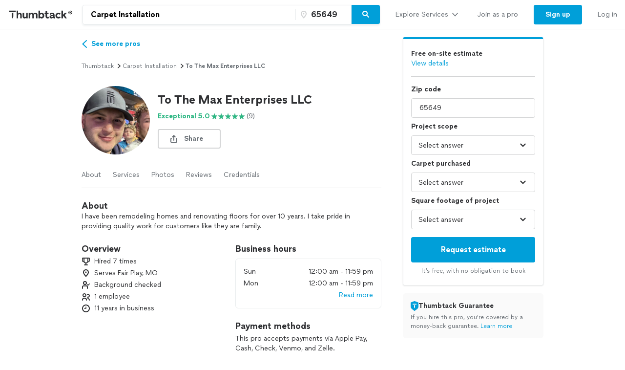

--- FILE ---
content_type: application/javascript
request_url: https://cdn.thumbtackstatic.com/fe-assets-rr/es5/runtime.0a0553a211340b1841d4-v3.js.gz
body_size: 14712
content:
!function(e){function c(c){for(var a,b,o=c[0],t=c[1],n=c[2],l=0,s=[];l<o.length;l++)b=o[l],Object.prototype.hasOwnProperty.call(f,b)&&f[b]&&s.push(f[b][0]),f[b]=0;for(a in t)Object.prototype.hasOwnProperty.call(t,a)&&(e[a]=t[a]);for(i&&i(c);s.length;)s.shift()();return r.push.apply(r,n||[]),d()}function d(){for(var e,c=0;c<r.length;c++){for(var d=r[c],a=!0,b=1;b<d.length;b++){var t=d[b];0!==f[t]&&(a=!1)}a&&(r.splice(c--,1),e=o(o.s=d[0]))}return e}var a={},b={0:0},f={0:0},r=[];function o(c){if(a[c])return a[c].exports;var d=a[c]={i:c,l:!1,exports:{}};return e[c].call(d.exports,d,d.exports,o),d.l=!0,d.exports}o.e=function(e){var c=[];b[e]?c.push(b[e]):0!==b[e]&&{4:1,5:1,10:1,12:1,18:1,19:1,118:1,119:1,120:1,122:1,125:1,127:1,129:1,132:1,133:1}[e]&&c.push(b[e]=new Promise((function(c,d){for(var a=({10:"instant-book-upsell-modal-container",11:"promote-expansion-modal/apollo-promote-expansion-modal",14:"animate-checkmark",15:"apollo-one-click-adoption-modal",16:"app-upsell",17:"decline-feedback-collector",18:"global-admin-utils",19:"new-lead-view",118:"pre-claim-fulfillment-job-details-page",119:"pro-inbox-view",120:"pro-leads-view",121:"pro-led-booking-modal-container",122:"pro-messenger-fulfillment-job-details",123:"pro-messenger-mark-job-done-modal",124:"pro-messenger-promote-modal",125:"pro-messenger-view",126:"registerServiceWorker",127:"request-flow"}[e]||e)+"."+{2:"964dc4345fd91f7e7edf",3:"4de8ed0998400b82e67f",4:"07f37d939e782c9c52ce",5:"c201a11b7a0661f5363b",6:"c5af1232d38f37552a59",7:"850432992a5b14393157",8:"95d8035f49dedfa42992",9:"6e18f1984329e99eab69",10:"56cb92076606a2b7725b",11:"4cacebbecca7772b35a0",12:"2a6d172650b80ed880a6",13:"aedca257cd45173f8833",14:"3b6e3c3d70a5700653b6",15:"82ac331e50fba720d81e",16:"89f4ac743860de59c80c",17:"f240da76bef5a522ba25",18:"1bcffa5267141c9b5ceb",19:"e315b5ada1106b902098",118:"73dc6d67e70ebe766582",119:"cb6164a9009cfcc9d397",120:"c76798c2d47119182731",121:"fc77412eed8d754115b3",122:"58656ab0f7b89195d2b1",123:"d5c2e725fdc764748e79",124:"0c59ad686ade25bae60e",125:"67df4c7356f679277c0d",126:"a50aae532dba8ba34215",127:"bc216a0f685b146a24e4",128:"ee13cafbff5495fc90eb",129:"13248b372ef3594cba8d",130:"c200cfac406ad889759c",131:"162ce80bb843a1f6d965",132:"d2e6734f57c489a6a433",133:"123b220f91b17c5c7d95",134:"b0c31a1078302255d33f",135:"cc77635053090ea438e8",136:"c5e162dbf6b2d39bf83e",137:"f4fc6d172116eca1fc0b",138:"6c4b0f31d2608449a632",139:"90df4e717b780c7cd686",140:"341288622752dd0924c7",141:"ac0ae7ac28069e8838af",142:"6fb9e578ec9c5b96e3bf",143:"5d7b788222358c96f16c",144:"2e2366ea0d7f5b425442",145:"c19cb172dae16a0032b2",146:"e92c18a68b2416df21d2",147:"b3e1f4f8a1def581322c",148:"844f5cef274ec1cb1c96",149:"9dd687f5aac1911f2098",150:"74910786da7c2d984857",151:"dca0703830b93b53b157",152:"b7f43b06351a112788be",153:"51ba26875ac0585d24f1",154:"c57c9e396f8a64060d49",155:"9396e9ac65aed1a70db1",156:"49f6569d7bffbb0041b1",157:"7bc15ed08d94bf6557fb",158:"88d2502d2a9ca5a588dd",159:"aafb36d3df088e3a821d",160:"6ff0e7814d56d5c575f8",161:"970750fe8588739da775",162:"afb5d945107a18881e7e",163:"aeceb19b41f85158aeec",164:"d037ba6582d2b112accf",165:"ffdbdde73c1245f7bbdf",166:"83c073efe2c12774748f",167:"f636017904689ccd4009",168:"441f20f9100f933b36f6",169:"e7d1d614677513b277a3",170:"d276e65f5b30534d572c",171:"3168e958ca20bb547dac",172:"980bda36bea6366fe781",173:"5e481666de29384e7229",174:"3fd0e09b5258499dc84e",175:"bc5e7ff5eb00053e9e23",176:"1f5e6e6645eaf104c029",177:"cb6ed4cdd43a2bced8bb",178:"30de08d25da424fe5674",179:"5309f4d320f6ef590083",180:"d528e289bd29831c0517",181:"2f7510213a31d00f6e29",182:"a789b48e059dce243547",183:"5c38357d6c1d886d6443",184:"9a0f1883c0776e32f21f",185:"bc8b40a08d72b3cccd1c",186:"9701f44e266821da04a7",187:"48479e24e5df44b314df",188:"71c48de75d57165a5d9d",189:"01e554a5ed88322873ce",190:"46af8b010a4a7544ecf3",191:"8360c2c8feec944c41e6",192:"4bb96f298fe6e92fbe6d",193:"e4374d7da895b53ad73e",194:"cf31079606eecfac0251",195:"6bb78065634864fa5ca7",196:"a89bf90674e773c52d8d",197:"76da13dd3c2eaa21cadd",198:"66884069a5c034f87deb",199:"f642a29280d2cdc8de07",200:"4134fbe6276e73c2b34b",201:"7efd53679f79c1a72cba",202:"7be8a4cc7f33f2c4bcd0",203:"29f04cf54ce16178016d",204:"dbe78f3b896967a76b72",205:"a0b271030ff3b109fccb",206:"7a3cd5a9df636368a835",207:"cb3bf41a98811365a64e",208:"54dfe0a1b1b202d6b137",209:"241f843af2555473529f",210:"70464badef7be3f2331d",211:"3055d55db6cdbe45237d",212:"a6c272fe7d24e62418ca",213:"968dc79c4872f6f870cb",214:"d71c553e716c99dea97e",215:"3fdd241afcf13a157cb8",216:"1be8406f3c24239725d7",217:"101b56fed36505eae758",218:"70fe65bd53428b22a319",219:"4fe199626fbee6b403b0",220:"273b0f08aa188d279222",221:"51baed5fa0594640cedc",222:"59e09ee490a32be80e6a",223:"ad43993b964624d0c4ef",224:"7e010f9c3723882df3cb",225:"bba6e7b49d0d30a37d4e",226:"97f351b369afaa0d3bfe",227:"364f8e6a88fad535d470",228:"90e3d15c5338dc59b7b0",229:"0b1c1a27626868dbcab8",230:"5878bd75f087a0de2566",231:"25c8ce224c30067b1535",232:"c9b3f3dcaf06db857445",233:"7ab1d00fdeb6f29a5ce1",234:"d5aa33f1354ea1a05b4c",235:"54c94410bbfd23097f92",236:"c41c6b197edc89305d2f",237:"b0b57c9aa0da0f62d7e7",238:"8af8de45426907f46046",239:"727a117296bf2b54d841",240:"2b15de544e5c1ea0519a",241:"e0a37e1fb556cb92ebf6",242:"41a5bc89926336eb6c9a",243:"02deaf7f2630a05dcbd5",244:"148ba7fe93e62c8120ac",245:"d62aac8087e33d1084a2",246:"2f6870e322503becff4d",247:"fa25c574377b0605c2c2",248:"d660764165da8d22ab01",249:"151245394a365f18a688",250:"9b02ec1e902e382c68c9",251:"2c5f4c4a93c98fea1983",252:"c418539becaa958e617a",253:"0707d58c2fe70cf6f158",254:"8c299f593cbad300c292",255:"d0e7c40b2b8176538cc7",256:"cbbf694e415f87638bb5",257:"cb4817729ad2bb4b20eb",258:"0b7a8f8bf6e5abee3915",259:"0bca064955216d7f29ef",260:"b97547857e22e444d86c",261:"9f792b6cd8773a108905",262:"739aa075ef6372154b39",263:"3acb3f7e093c51deff81",264:"9e1e629f2fb5c4159b19",265:"ed6d58b17b8857b7dfb7",266:"03fd89e69d94f90cd130",267:"03becccd63df0776463b",268:"0cb464393edb2968882d",269:"bb582243837d686fafb7",270:"2966070f1dbb6e9a9c45",271:"2f26213fd18b195eb0d0",272:"457687febc26d6536dc8",273:"afbfdd6be71fc3284798",274:"e70ecda84fce33bc1759",275:"32b491369bc0ceefd653",276:"f7692519959aa7863946",277:"738bd2cbd914fd087602",278:"59ea0baf0b32dd00ca69",279:"cdb7eba7f5546dc4956a",280:"dc516e3c9b642886af81",281:"1adfb8ae7c84d02c2934",282:"de693fdc1773d5333149",283:"efb44f6fa08a1f792633",284:"c3a501ce0bd1398e7911",285:"f2d1b553d0b2e7141886",286:"47aefdd34fb9851a9633",287:"d9277a23029b65565efb",288:"10c875c51b65be552456",289:"d6b41b3cbda12160bdb4",290:"9151c1d0dc79155271af",291:"958aae7b6f7cec784904",292:"92da9ac9c0a4bd4e0993",293:"484e2d374d87d07be243",294:"1aee6813d5e380d9d627",295:"0ff86fb178dbb37c241e",296:"dc85f74e137bfe8d3588",297:"51f724b832d4ebc97535",298:"bf94d4fed520258cd4c4",299:"1f4bcf43ee8700d782ea",300:"b4209cf5252fd99861a1",301:"79d4cbc7445c70b040dd",302:"c2299f76e6b2ff6e2b4b",303:"1744103030721eb78f78",304:"6944dbfb7cac9483c4b4",305:"91148b270c4d4977f4a2",306:"24e89191c3ec92b0d6d5",307:"3b3086a9891e76cd018c",308:"3cfb6661a6a03b734d2a",309:"19b60e43a02bfbcaa59e",310:"615cf9c67f1c8a197003",311:"2529bab1a4ae17e0d6b1",312:"12159f5439222b04913e",313:"f93f3ef1e00e82a9c2d2",314:"13a949d83078cc1c7d29",315:"dd4f74df5fc8ced98edf",316:"b5ce2b7d3147080879a0",317:"6a0d52e90ed60c1d37d8",318:"03f42c7237bd3f4ee559",319:"d84d8099dfe51b4655cb",320:"6bc373d6093d7edb6845",321:"48ec90a77b164d16abff",322:"f6959eb4d1c78300fb1e",323:"d3c818a60e7442cc78d6",324:"b5fd0c7c15104c52abd1",325:"57c0d49f199d942a47aa",326:"71b19daa5bfe003e66c0",327:"c65834d3cc6741b0e83e",328:"39e78f937bcedf1d35f7",329:"a7d15f1c8c2abcfe62b0",330:"4cf267217145c05e66a3",331:"f9c821fa09c54295aa81",332:"afb426a74441ca652875",333:"5a09725404e4b8ede152",334:"5a584932dae0c64f1e93",335:"c927a4c2efdd31444fe8",336:"abfe41e6f9c83737d794",337:"997b0ee5f8e1c4dbc50a",338:"b4c5866350fa05ab36d9",339:"562222f7ca7faf55260b",340:"cefe5c4382503f35b842",341:"1fc4b1120acea1b255c5",342:"b3544678d7c1117a2cb1",343:"0f4625fad9bf53126960",344:"7936adad5bdfb251f5c6",345:"844645dcbcdee7d62f2c",346:"fcaf42b934fc37894613",347:"e8249ab3a731203d334e",348:"34da624d94e4f6889e24",349:"2e4336fc54ba63c13e94",350:"a6b34899b03312193b9d",351:"c54432df742c014a693e",352:"0a869b0ea70da3595bfd",353:"6bc6524919bff2065a45",354:"bcc15fb024894e63bac2",355:"51e2ddacc7cd96b1be49",356:"2fc72d24cc700133bbd5",357:"55d5c8d6a78b4cf80ef3",358:"46454fc712ce8cb661cd",359:"922d62c4202436e41442",360:"a72228796049f4e84afc",361:"2dcc744c9eca6078463a",362:"b9946fdaa2ff7b1cf028",363:"092642f09045264bc239",364:"d93d9102f8371c09ce63",365:"9665902c80a2f1b35768",366:"43cab5f89b18dba2b0d8",367:"e7288e0bd42bd9e8503c",368:"cb7112e34468eb3008ba",369:"4f51d172c35d8a676a37",370:"03c2267876809f744e7d",371:"6e7f7e7a69fb25383a5e",372:"96543220417365f09470",373:"6ad116b02708ad2feae9",374:"eec80d7f8ed323243270",375:"d2a137c4bd318d1aac6e",376:"867f18b118fb3252ba8a",377:"db7c3061f1c342be6a6a",378:"33b77f8be47e959bcd78",379:"cc23930d8965c5fc0074",380:"af46184e74a81ba459f7",381:"f8f8ce13997e77ab4cfa",382:"9c3eb6f238064397ae2a",383:"99955bb66eef68e57211",384:"31b02a7148dd0d06ba12",385:"6104599913239f9dd85f",386:"e6ea55f6560353c17299",387:"7d9ed9e7f633c33bb99c",388:"b6ae7eec62a8c38c9aea",389:"5adaa90ef5ee61f538c1",390:"c29d8d08cc9d0b76ab27",391:"f39026334dedd0b30dd3",392:"04617e3bbcca200b17cc",393:"dad6ae1105c51eec0682",394:"c5818f7f4c5af4e80285",395:"bdd5cf369a03f04c45bf",396:"8c0538134d4f146f39c4",397:"2edeb9e8d6ca6f8d3178",398:"45935eb3c41763a491eb",399:"831c5afa9f3d3d2e2226",400:"e133153e8cf4413ac3a1",401:"0e8a876c44357fbef9f1",402:"cf458229127b34a91175",403:"fa7bb866a9bc9d940b35",404:"535c5ed92dbee36f4013",405:"dc80d2bb8db2df82ccc7",406:"5eecf8ae2b126ad52427",407:"de6b6096a978437a23c7",408:"94449f8935126f26a37b",409:"ec91a88f02345f61ce06",410:"757a27f65d4d760dba87",411:"082626d11a1e4aa6ae74",412:"1d5448a6500df759689d",413:"fcf6ad2e515342eb06ca",414:"28f1097ebee0e36a7dc8",415:"302f5af25885c373b2c3",416:"6e1da7038c1efa3252e4",417:"ca320c61504d7f1e80e3",418:"b7b1dc675cb4121d5e12",419:"b94fed8a47f5687a8e7c",420:"b3c81375911f6af6784c",421:"1d35613a19c24f6bd81d",422:"fd239d0ac0a76aeaea9a",423:"b5419b6903d7d6906842",424:"6fe08b6d964c9e8965bc",425:"19883e6bc8aeb5814be0",426:"a52e7827c1e76cd62e2b",427:"bc938d7ca1b7217bca9e",428:"bfcc45bb1099c477776c",429:"2b566a17d1db1971d9dd",430:"6101892bb341863e5cf5",431:"072c0a71b6313d35de8f",432:"9177ccde4adeccfe3e7a",433:"9c856c2e580d197b8d70",434:"f7026941b0fcba8509ad",435:"99af3d0e96ae99808881",436:"67b7e50195e431b916b0",437:"3b6661222ca9c9082e15",438:"5b1cf2364e69a101eabc",439:"a77d8ea41213d067b0f6",440:"2401385dd4f088d779d5",441:"38ea8eba98443e4461ca",442:"28057b0c03c78b39b3fa",443:"fc773962b468f45baae6",444:"70024dcbe8f837ce1b68",445:"2d0a7302deaf443be2a4",446:"3794baa4edab26889d9f",447:"fd97136382f991b6b306",448:"b8d0d09849f0674f4859",449:"1b08fb6bc1f59167a4d0",450:"37da790a3b6ecd5aa87f",451:"76dd0500b965d6ef7e97",452:"11180884f3f5ccc5c9ee",453:"b36c80802a074c3b2e2e",454:"3042a91f1d081c26b406",455:"c0be45571c33e3a83d0f",456:"3c5fe40a8e2d4c854783",457:"21efd7e14cd9aa15ca24",458:"d8b179fe91bdd6af8648",459:"76b9be2188714cf39b00",460:"244fbd14db9398913b89",461:"423790bc8453cb9debed",462:"d1302d4145d336ba95cf",463:"558c0473c0630fe51376",464:"cadd0beefd00d483d2cf",465:"021cf9c7697fec1bc55b",466:"2f50b6697fb75ea810cc",467:"5fb780a9c7372670beb4",468:"734639873c31932eb7f2",469:"86d0eb007c0dc3aedecb",470:"55fd9c79255df25e5363",471:"00af53d0ae59edca394d",472:"89bea524394aceeb7d14",473:"8b3d87d6aa8f52a65c8e",474:"6d901d95a74f7cd2d6a5",475:"b557a04dcab67e38126d",476:"f549fd6fb61682cdf113",477:"76aa94d016ac37a4d34c",478:"fd56698572291abbdf1c",479:"02f264aee38475b34af2",480:"1307026deced52f8f849",481:"629d689788625208f9c3",482:"2de7d165d5a7d0e47615",483:"87a04d4f03941d1f4b28",484:"82df67688b9da2ddd7f8",485:"3393812f65f138cff789",486:"8df2403723531fb904b1",487:"18042bc42b7425a6ef49",488:"105787b43c385f531320",489:"f46d69c290d8c2fcf8c4",490:"f30949e12f1c469a3318",491:"88415dd488cc9cf1cda0",492:"862d11ed423c0bfc607e",493:"d9c9f3a54ee8ecbbd821",494:"3a537f11ee49f2667f5e",495:"8d1562345e5968ce2918",496:"ede5c99b4ea2a5990fb9",497:"07ea33f092fd605fc0a7",498:"ee2f5e9fd89f7e7ba0d2",499:"2b5974e7d8dbfede10bc",500:"d62a602c9c0bb19b4051",501:"6d67b39cf111dc0d905c",502:"e45fc4eee8308be3810e",503:"375c4d7cadf8544ddca8",504:"3b55dbe77b8591818328",505:"1a597409b4da5244e5b8",506:"f803e01cc5f13d178588",507:"ce4c57a4a0cd2af332fa",508:"995a640b57467c4ea112",509:"48afb0e7b277ac3a51d6",510:"f3f369de17d969ea3e1b",511:"ffe134da1f620db37146",512:"3df28e13e78e88a3bdd4",513:"60fbae0e4d42f434a863",514:"3171ff492995d2ab47b4",515:"77a978f5e9ded29e9e46",516:"752e74e21fb2645c7e00",517:"626f30f08d747c59914f",518:"0d3aaa9e4264ce4db4a2",519:"f0881e7b3137ded60a6a",520:"eed83ac4b7f462d07c46",521:"68a52eb26134c94cb930",522:"9510a0c90de3e87d487e",523:"c882409eb344a3277760",524:"5526976274c2334ed244",525:"ae20380dde1169a122b9",526:"d975c8cc598d437b6619",527:"e572d7e8aea41860b1e2",528:"7196ee86e6f86c510937",529:"93502cb7df3b2001eae8",530:"b4923f1aa6d62c3e2b7d",531:"fe386432407617b89643",532:"c2e02c919627d57c5b9c",533:"2dcd3bb5ad8f84159bf0",534:"02a5f22e25cf41d08c89",535:"f4965549f47747036d6c",536:"9d2aefdc7465eca493b8",537:"f8198aeaadf3f57d54e7",538:"badc8c5ef4360b32d343",539:"ec83f54bb02140107cce",540:"519e55e74514a0463ed8",541:"5035c1aa71f3c5732d1d",542:"4628898f385a124d0020",543:"fd9bb420203465b3cbf6",544:"4b7f105a207260dc205c",545:"37cbf0e4dae70a12ccd6",546:"e3726e7d89d91fad8d6f",547:"d4df72ad44b85221202f",548:"632e78b5c381fe264cea",549:"7b2635701fcf058e76bc",550:"ae8b8fecab3a57a7c415",551:"3b19aa133f9b5d86a28d",552:"8fdbab853386f8cac7a3",553:"cd362c658d14b0c2f454",554:"5c82cb5658d98d6f70da",555:"df44d5a58b1add6eea7e",556:"2f546b5646680b94cdac",557:"49ae508a35a87e34f715",558:"d909c6ea99d64daeaa51",559:"39bfc3fd2a0962b907a5",560:"2b93a91a2ea7cf0fe53b",561:"9bc714b6012bbfa76657",562:"c7dfcf646dce751909da",563:"ac3a8fcfc03ee05d7454",564:"90d497061f1434130fdd",565:"142c347cc25848384e69",566:"033601c70b9b164543c9",567:"49a1eeb7b91474bdd092",568:"fe59961e2315f056677d",569:"f690f2dfb2f318bf140d",570:"ad849c7620158f35a429",571:"6b37dc51940b57e32f34",572:"1ab4bfe3f765cc68673c",573:"9ad2cfcf9c8866c68410",574:"9d584de3665bd7ded909",575:"b986671409d13af55062",576:"fbc129626f703b632a02",577:"ec77553b6c55cc3d5c45",578:"f5ae9909f1c3fc6bf54b",579:"bf2d85ef573e202d54be",580:"e1e3a7cbad31ac5933a5",581:"9230bbf208441036b268",582:"997a916ae1832a5230c6",583:"552031b8ef488f4e99a4",584:"d880249ae1168cedbcd4",585:"55be53d455488b8578bf",586:"7d3cfcfa82f971a05618",587:"0423039b688bcb55b0f9",588:"fdbb5ceb023c0528800b",589:"0241cb898800e8f8fc51",590:"1c7c46a531f0104b43cd",591:"c4d06f11b53e7270ef5c",592:"a099b64b6c3c064f742a",593:"9bf8d3404fa081a6f2c4",594:"f1b6797319795823d59d",595:"59d86f8d54bf3861d0b6",596:"fa214c21cff585ee6480",597:"b0bb7dda2943facb19d8",598:"6c2eae254d4353dd7296",599:"d7fb4886708c201b1570",600:"fff6689cecb96ae71e32",601:"ed44ad65d07fc198ca62",602:"d3bf4bc3edd5ead398a6",603:"6d3e90acdc364779d044",604:"2065ae63dceb72f52c48",605:"6a350a6208205c0e3dcf",606:"e681e425019f8415131e",607:"0a346bcde4b77154b625",608:"2a5cb3a44b967b389a42",609:"106b556d100d66fecbbb",610:"f8e418f6e951781f87a3",611:"ee090eae4ba2c849db35",612:"0b78321224921904f22d",613:"30733dfc29eb8b0cfe49",614:"c10ff25b7cf9b25677f0",615:"040af9165bc7feceb400",616:"4e60b7b22615e7a96780",617:"57d6b40ebc69bf4b887b",618:"7b7ce30b6c8a773955e5",619:"956be37ddc863241e43e",620:"2be0aee0ac9345766841",621:"2561ee53dabd4a466fe7",622:"1aa25636015afeb4729a",623:"8f06c52e85c4be5a9a42",624:"ff74748ef49ea168fbf7",625:"586aa30ccc77f8812cb7",626:"c8b057846d158c15399b",627:"84c3be3799409abb96d6",628:"faac038766b21ec1f139",629:"3e94cfb0d055d92d76de",630:"a80ed592cb70e0dad3b5",631:"0c30c835a14fe9d27209",632:"c5ab3d9727a5b6150a5d",633:"f487d9060447b261a7ab",634:"027f162b43fe40189243",635:"02b4fc5dc2278f94df4a",636:"44efb42b184c7c63e088",637:"f089953f002b11e48a12",638:"c10921ac705ea984e77b",639:"24da01d7510dbe6b9088",640:"6808ac42bfe7dc7b6d36",641:"e1406ac17249e0e38657",642:"6f671dae044ae92ea62c",643:"e40bee79d20d9bf04e48",644:"ca8d0298a636701f5a1f",645:"f626e40a6d0aa002fe53",646:"e7597444f6414bae7f5d",647:"3685ee2932718f915add",648:"59ae5ea9d153591fb2b6",649:"6b93658a84ed02bacba5",650:"a6e16b0be583a482c426",651:"00344c3ac47ddae67a5d",652:"6014eec373adbd127f10",653:"78145b478cb7de6a7dc2",654:"0db2d93188c3c12a6874",655:"a6c9fda4052df5e71d9a",656:"e5ccfff60654b33b3c9f",657:"c121e6da80a4ef6f2959",658:"22b6ef8659c85eef7cc3",659:"fee771d8d13a9849e2af",660:"b8b96c3e792a35bf93b4",661:"45ac4cc6b7317ac37d40",662:"6094c0970fb427eb052e",663:"2180ba2487a6f2f0c78d",664:"bce3719e8cf141bc47c5",665:"ed4db3276cedcb5cb3e5",666:"c4ec46f11a0637bf4ff6",667:"711935e2e1fee8da8808",668:"663ec099101af42d532c",669:"144e1dcef7868754b4cd",670:"602a310018b425744296",671:"8879828c7e4604689c85",672:"cf949878724ad02d19ec",673:"79f69522c3008fc96c15",674:"f84f1c8f6b2366d8d73e",675:"82ffc651846d73f0a47b",676:"c54028f78c31573a0d07",677:"e1b49f596119e39e6ece",678:"c8e4fffcca562fd40f96",679:"0100ff1da451c5bda253",680:"80ca3c06cba0b4681691",681:"3ab2017be4fbd1c3aa90",682:"1ce18822eeaf2613fa76",683:"23e6ac7f7685af1b6f4f",684:"de6b1ccbf55e27eed954",685:"c24105cbcb8464c59acf",686:"d54c8145694a565bf213",687:"722450ca6fd43ffcb7fa",688:"9e8bec0fc5b2182a8d93",689:"a9fc24247318f26aeef4",690:"19f0969d62c07666670c",691:"fe4f70987e110f33b566",692:"0495ce3833558d5d2df4",693:"864da3e6de18739749a0",694:"88128221f51e36447e54",695:"25dd1ea447770c6dcd88",696:"829e36b6461a2d16deaa",697:"b5d73ae65fa590a4cfb8",698:"ce8524df764d680ba1e5",699:"ea20ec6d6b411e6913a7",700:"90dd8d357455620175e8",701:"eaf853a09af4b128eee3",702:"dc8b90f9b91a54038ed5",703:"47b06e1d711de0c94fc1",704:"bc513538b5ebd5ae0452",705:"a1150077c19f2dbe1f09",706:"a788f1bf1c064f3e4b94",707:"547c97ea1ff1b1d193c4",708:"243a856ff4a4676da58c",709:"536cc6773c9e40c800c4",710:"1afa055e450e35ed196c",711:"fb64b2b5d79501d766c4",712:"60bf0b2b0578b3ed2e62",713:"4f3057e5c9c3cb218179",714:"f5c738dabf6c083ec8e4",715:"962f676b424d73db9412",716:"711be04491cc049513ed",717:"84fbcf2d532148e7e68c",718:"ee550ebd8e42251b83a1",719:"d6d981d823ae887653ab",720:"03cc5a35d32ea50ca5a5",721:"77de52ff03bacb0d1a78",722:"5a96e71a5f90573c6bf9",723:"78200a68f8bd3b9d39f0",724:"c5b8f9e8f05c345e2ee5",725:"aa888dc4e931eb14aea8",726:"5e549eefaddbea4cd95c",727:"c61cbf93609becc3ad05",728:"733e360154f4292dd0c7",729:"6d8b6a41fd69ec283825",730:"dca14f1a816f119f01aa",731:"fe84d3cfcad1515fe192",732:"20757d7deb307d78decb",733:"ea08f762ca1fde3f7b4e",734:"fc7985981e88a6a628a1",735:"a1a36d4d9210a7611297",736:"4ca10502d1ddaadadb29",737:"07f90ef0bf0581c099e1",738:"ff1fa1c389dfce490cb9",739:"e7892e3ae374c7e6080d",740:"e5dd3fbf6679ccd2f05b",741:"87817700ab8f7bf14cfd",742:"3694c345f07b65454e98",743:"9885c8605e59924c4b73",744:"4a945e4e28cefb18ebaa",745:"5f175b61ecc4d92513dd",746:"ae33aac5010ae41e23a6",747:"987f275606b874b68ab6",748:"07bf8c9c3a1fec2b3010",749:"cf4af0fdf826b6e8637c",750:"44600d9844e3ac5f206f",751:"1fd35edb6eb3addd4485",752:"542ad3c62ae46ae401a3",753:"705a6c51f7e22bbc1286",754:"fef8d7a25a8978c00ba9",755:"9b6da13ef6806c28b590",756:"193bf68ba964cd0df956",757:"7523899323f0159dee02",758:"0bf45eb0ece0c6d21d1a",759:"92a2890a969c9ff007e0",760:"30f4e6624b4f6071280b",761:"657a8caf3d3c1319b2dc",762:"341bd79a3eb6e4021077",763:"ff769d70fc8622b6ff2e",764:"e752a35ffde85d420788",765:"a780ea87e119e2580cf6",766:"c39517c727b58d2c9b03",767:"7018701220daafa59479",768:"58cad5163857cf8b9d0e",769:"d81a2cc9310821d618ec",770:"8a529a8b2bed63e0e999",771:"f4eb9e4f0c0714d2cef7",772:"22f187da121ec8126a42",773:"aeb78e0f35580bce3565",774:"295cd5917d0e5aac6a73",775:"737aecb5c6b5a94f6fd4",776:"bfd910829ef4f5cba841",777:"37b499cb92119279e33b",778:"3a1ef928272609ea9247",779:"5ca851a88135f9b738a7",780:"533412460b3041fa03e2",781:"1415b9868844a4fe2431",782:"0e0a6048ee88b8cee7cd",783:"069c3d3c184864fe0395",784:"6ec8cfc79b8db2d73094",785:"66fc1015dfd7b3eaa3f2",786:"6a436a93887d1fd988cc",787:"de21d52af191f63dbfd9",788:"c0297107c749f5cbcf4d",789:"04a9ecf509eb4fab01b1",790:"b2eb28dd337d07c1421d",791:"723fc668f6550d37dbf7",792:"5431c5132c58751d9d80",793:"1c24414d818a2c8e21de",794:"8bdf47ae1c9299eb504c",795:"3dc1c2e4c9ba2a328ab6",796:"2a3b108b62dadb64f80e",797:"0b03cb5ae84e6a462a32",798:"62fb4e4771c1cf81be07",799:"8d722d83600df2e83175",800:"8f220306d193d6d46e65",801:"eb1f148a2a8029875ec6",802:"051c49f03c0e14e57733",803:"d34ab764944f3ecef14c",804:"2e866048a0518514ea11",805:"8fea1958f624576882af",806:"5ea60a0d86acc22eff28",807:"08876f3c501cdcddb58e",808:"a96f4b03211309b14c2b",809:"6e6bd75aff4e9471af77",810:"4c866cce4e079ecc6a5b",811:"d9daabd40a3b343ab5c5",812:"f69d72616e6c2663f9e4",813:"919299fc1b237ec599ce",814:"ae37bfca04f3b3fac4cb",815:"94c3173259005eb6dc85",816:"4ea8f46d2d0b00b9e637",817:"81e0787f20d715ac1a00",818:"40ad5f47aca1d43d06e3",819:"803ae1fb8a1e429c2640",820:"7aa84775ea740411ae24",821:"40fa12f9eb20455cd65e",822:"e1f2ec79a6461e4bb916",823:"aa3ae0608ce547ef1682",824:"daafff95f193c89b0d7c",825:"9987e83344198d8a1c79",826:"475723dada26bc51afcb",827:"17a5e7734f606fc89c13",828:"ab26700cc1f50f3dafb2",829:"10208426ebbeddd1d695",830:"8f9460c07714b6e82bfc",831:"6f5c4095fe064277e2f0",832:"b2661da136a06182d26f",833:"d8c9dec7b2c32b278474",834:"da0e4442b2c2ada21e34",835:"07399e7bec28758158c0",836:"30065894eb2eef167154",837:"b41e172ac462685549d9",838:"b5294a52015e7fb46971",839:"94ae6907e563058b91a9",840:"9fc39a9a47ee5e17a73b",841:"9675ccbc99ecad402b6d",842:"bbcb035a90839f642952",843:"28cd5d74483e1d77a392",844:"ad454b8e3ab6c6d0602a",845:"94b84c52522d2a703487",846:"92870897fb56a8b18342",847:"0abead776ef55315b1fd",848:"2879f46540a18377c1ca",849:"f02ba442a338ac9ca455",850:"48725d641b9cc2ecd30d",851:"a5a08658a17d54ed2613",852:"fe5270dc58a3c514d841",853:"c553f273d2d32115b790",854:"28f54837cdea2de70223",855:"5b212aef7de567b6f464",856:"d75e1ef3082fec44699b",857:"e9576fa2683ae6d23747",858:"9dac98700e3c80cf8b69",859:"f6698696a5f34e915c17",860:"b86785c8549902a11929",861:"544528e3cb76453a2f4a",862:"80af8c09353c44630cf4",863:"9739293e592e3ab6cecf",864:"7fe691ad82092d0eb9bb",865:"1588a0aff500d9f5dac5",866:"25b89bc846c252652741",867:"b1dd7e1be795cb3e6be4",868:"1954b2b4869788d4777d",869:"251b671438d0ac21777e",870:"573ca83ecd5739e47338",871:"a51024c1a480c67254c8",872:"d19fca5146961c5243ee",873:"f5f38940c04495591b38",874:"17a64252a3c82361b93b",875:"7cc7857e0508a1923297",876:"31ce034d7731f2158f82",877:"ec55dbdacd53668b7e48",878:"017782344821ac858906",879:"f54411d349821efdef7b",880:"aab0bf127bb86f65ebf5",881:"a3a404db5c31c30cff9e",882:"f9745fcbdeae615f2c84",883:"6085c72e027595499b8e",884:"d1706e4f4afb50d068cd",885:"e1af9449cabda96fa8dc",886:"22af50635aadd4941f2c",887:"ad6f34db399bdc4844ba",888:"33d87c8c4d3a2f3c092f",889:"c6cbadaa2640eb030f71",890:"9ca8d60d1a6ad073ab1c",891:"eda6539312d2707a1589",892:"bd13e3756b7298aca172",893:"8b96f1c648d70d69a4b0",894:"010e3f4bc8b851eed399",895:"3946dbd270d356013721",896:"57d59aec69f4395507be",897:"43feb6c9a127f7ad3d95",898:"516d45b9d545d5e12b10",899:"20ce99ee630c58bea88d",900:"5367eeb8996b45bccc56",901:"c29c27735444543ac496",902:"7e953f112ef733b4e537",903:"860d4a27070a4a52e19e",904:"31a051e27e5e31fb77a4",905:"d0a511a313fba44e8eee",906:"d46bee8cf37a9452b933",907:"0bf67aab30ed313f9241",908:"5f9e32d511c98ad1754f",909:"daa5080e9e0722e67206",910:"c0a9f2705686d80aac39",911:"f56a95c6eea9f0e03f79",912:"f4012067e5238f430249",913:"977b2caaf42096eea1cc",914:"5e1b8b869bc45e3ec288",915:"fe8a46c804042e1d7e25",916:"719cf68058983adfc8e9",917:"17cc6c61770b3b681818",918:"e3c4a1962a85ea0b844b",919:"91c2dfac09c718313888",920:"d59b4475f83a6b08a738",921:"cdd65a79211555e79587",922:"8e3481d949884e3fc777",923:"f049c9665971d498eaac",924:"57e0dfc14f08a868fcb8",925:"4d0fa8314cbc27614575",926:"79fdcd12f56d553a2591",927:"a4ab3ac1e617811e3ab9",928:"d1e0aa50a065dcf70edf",929:"794809f23ee8cb4c13eb",930:"b9af10cae418d37bb251",931:"db614ce090cbccd062c8",932:"92a4067272cee1bcbb67",933:"0185422283ca8190aa8b",934:"041b82b0e72a27db0f2b",935:"47c9b1108d5ebd3d9f9b",936:"ededc1a4544efb4b9645",937:"b33f28c702942b094fb7",938:"473d704429fd45d2eebe",939:"36c8c14ec1d92c307316",940:"6628378ead12e856dae3",941:"a5e3a5c0b70f48f59150",942:"61c06774e3536e9ddefd",943:"7d06e358121d29130ac3",944:"b9a993ecd124c7aba647",945:"d895c7db63cb49af894d",946:"9882692082a01f296919",947:"c3e7f8fdb6510eb21372",948:"d93d0386feb2da178e13",949:"84c9f23b42fdeb9d3c39",950:"1f531149cec1946f727d",951:"a0b07de617ed64e8fc0d",952:"f8e6516d7171e86a92eb",953:"30f531764e3bc15966f9",954:"716836e805ee6ea300d7",955:"b245fed2182acc3a2608",956:"7fdc07d820f1f286e0e2"}[e]+"-v3.css.gz",b=o.p+a,f=document.getElementsByTagName("link"),r=0;r<f.length;r++){var t=(l=f[r]).getAttribute("data-href")||l.getAttribute("href");if("stylesheet"===l.rel&&(t===a||t===b))return c()}var n=document.getElementsByTagName("style");for(r=0;r<n.length;r++){var l;if((t=(l=n[r]).getAttribute("data-href"))===a||t===b)return c()}var i=document.createElement("link");i.rel="stylesheet",i.type="text/css",i.onload=c,i.onerror=function(c){var a=c&&c.target&&c.target.src||b,f=new Error("Loading CSS chunk "+e+" failed.\n("+a+")");f.request=a,d(f)},i.href=b,document.getElementsByTagName("head")[0].appendChild(i)})).then((function(){b[e]=0})));var d=f[e];if(0!==d)if(d)c.push(d[2]);else{var a=new Promise((function(c,a){d=f[e]=[c,a]}));c.push(d[2]=a);var r,t=document.createElement("script");t.charset="utf-8",t.timeout=120,o.nc&&t.setAttribute("nonce",o.nc),t.src=function(e){return o.p+""+({10:"instant-book-upsell-modal-container",11:"promote-expansion-modal/apollo-promote-expansion-modal",14:"animate-checkmark",15:"apollo-one-click-adoption-modal",16:"app-upsell",17:"decline-feedback-collector",18:"global-admin-utils",19:"new-lead-view",118:"pre-claim-fulfillment-job-details-page",119:"pro-inbox-view",120:"pro-leads-view",121:"pro-led-booking-modal-container",122:"pro-messenger-fulfillment-job-details",123:"pro-messenger-mark-job-done-modal",124:"pro-messenger-promote-modal",125:"pro-messenger-view",126:"registerServiceWorker",127:"request-flow"}[e]||e)+"."+e+"."+{2:"964dc4345fd91f7e7edf",3:"4de8ed0998400b82e67f",4:"07f37d939e782c9c52ce",5:"c201a11b7a0661f5363b",6:"c5af1232d38f37552a59",7:"850432992a5b14393157",8:"95d8035f49dedfa42992",9:"6e18f1984329e99eab69",10:"56cb92076606a2b7725b",11:"4cacebbecca7772b35a0",12:"2a6d172650b80ed880a6",13:"aedca257cd45173f8833",14:"3b6e3c3d70a5700653b6",15:"82ac331e50fba720d81e",16:"89f4ac743860de59c80c",17:"f240da76bef5a522ba25",18:"1bcffa5267141c9b5ceb",19:"e315b5ada1106b902098",118:"73dc6d67e70ebe766582",119:"cb6164a9009cfcc9d397",120:"c76798c2d47119182731",121:"fc77412eed8d754115b3",122:"58656ab0f7b89195d2b1",123:"d5c2e725fdc764748e79",124:"0c59ad686ade25bae60e",125:"67df4c7356f679277c0d",126:"a50aae532dba8ba34215",127:"bc216a0f685b146a24e4",128:"ee13cafbff5495fc90eb",129:"13248b372ef3594cba8d",130:"c200cfac406ad889759c",131:"162ce80bb843a1f6d965",132:"d2e6734f57c489a6a433",133:"123b220f91b17c5c7d95",134:"b0c31a1078302255d33f",135:"cc77635053090ea438e8",136:"c5e162dbf6b2d39bf83e",137:"f4fc6d172116eca1fc0b",138:"6c4b0f31d2608449a632",139:"90df4e717b780c7cd686",140:"341288622752dd0924c7",141:"ac0ae7ac28069e8838af",142:"6fb9e578ec9c5b96e3bf",143:"5d7b788222358c96f16c",144:"2e2366ea0d7f5b425442",145:"c19cb172dae16a0032b2",146:"e92c18a68b2416df21d2",147:"b3e1f4f8a1def581322c",148:"844f5cef274ec1cb1c96",149:"9dd687f5aac1911f2098",150:"74910786da7c2d984857",151:"dca0703830b93b53b157",152:"b7f43b06351a112788be",153:"51ba26875ac0585d24f1",154:"c57c9e396f8a64060d49",155:"9396e9ac65aed1a70db1",156:"49f6569d7bffbb0041b1",157:"7bc15ed08d94bf6557fb",158:"88d2502d2a9ca5a588dd",159:"aafb36d3df088e3a821d",160:"6ff0e7814d56d5c575f8",161:"970750fe8588739da775",162:"afb5d945107a18881e7e",163:"aeceb19b41f85158aeec",164:"d037ba6582d2b112accf",165:"ffdbdde73c1245f7bbdf",166:"83c073efe2c12774748f",167:"f636017904689ccd4009",168:"441f20f9100f933b36f6",169:"e7d1d614677513b277a3",170:"d276e65f5b30534d572c",171:"3168e958ca20bb547dac",172:"980bda36bea6366fe781",173:"5e481666de29384e7229",174:"3fd0e09b5258499dc84e",175:"bc5e7ff5eb00053e9e23",176:"1f5e6e6645eaf104c029",177:"cb6ed4cdd43a2bced8bb",178:"30de08d25da424fe5674",179:"5309f4d320f6ef590083",180:"d528e289bd29831c0517",181:"2f7510213a31d00f6e29",182:"a789b48e059dce243547",183:"5c38357d6c1d886d6443",184:"9a0f1883c0776e32f21f",185:"bc8b40a08d72b3cccd1c",186:"9701f44e266821da04a7",187:"48479e24e5df44b314df",188:"71c48de75d57165a5d9d",189:"01e554a5ed88322873ce",190:"46af8b010a4a7544ecf3",191:"8360c2c8feec944c41e6",192:"4bb96f298fe6e92fbe6d",193:"e4374d7da895b53ad73e",194:"cf31079606eecfac0251",195:"6bb78065634864fa5ca7",196:"a89bf90674e773c52d8d",197:"76da13dd3c2eaa21cadd",198:"66884069a5c034f87deb",199:"f642a29280d2cdc8de07",200:"4134fbe6276e73c2b34b",201:"7efd53679f79c1a72cba",202:"7be8a4cc7f33f2c4bcd0",203:"29f04cf54ce16178016d",204:"dbe78f3b896967a76b72",205:"a0b271030ff3b109fccb",206:"7a3cd5a9df636368a835",207:"cb3bf41a98811365a64e",208:"54dfe0a1b1b202d6b137",209:"241f843af2555473529f",210:"70464badef7be3f2331d",211:"3055d55db6cdbe45237d",212:"a6c272fe7d24e62418ca",213:"968dc79c4872f6f870cb",214:"d71c553e716c99dea97e",215:"3fdd241afcf13a157cb8",216:"1be8406f3c24239725d7",217:"101b56fed36505eae758",218:"70fe65bd53428b22a319",219:"4fe199626fbee6b403b0",220:"273b0f08aa188d279222",221:"51baed5fa0594640cedc",222:"59e09ee490a32be80e6a",223:"ad43993b964624d0c4ef",224:"7e010f9c3723882df3cb",225:"bba6e7b49d0d30a37d4e",226:"97f351b369afaa0d3bfe",227:"364f8e6a88fad535d470",228:"90e3d15c5338dc59b7b0",229:"0b1c1a27626868dbcab8",230:"5878bd75f087a0de2566",231:"25c8ce224c30067b1535",232:"c9b3f3dcaf06db857445",233:"7ab1d00fdeb6f29a5ce1",234:"d5aa33f1354ea1a05b4c",235:"54c94410bbfd23097f92",236:"c41c6b197edc89305d2f",237:"b0b57c9aa0da0f62d7e7",238:"8af8de45426907f46046",239:"727a117296bf2b54d841",240:"2b15de544e5c1ea0519a",241:"e0a37e1fb556cb92ebf6",242:"41a5bc89926336eb6c9a",243:"02deaf7f2630a05dcbd5",244:"148ba7fe93e62c8120ac",245:"d62aac8087e33d1084a2",246:"2f6870e322503becff4d",247:"fa25c574377b0605c2c2",248:"d660764165da8d22ab01",249:"151245394a365f18a688",250:"9b02ec1e902e382c68c9",251:"2c5f4c4a93c98fea1983",252:"c418539becaa958e617a",253:"0707d58c2fe70cf6f158",254:"8c299f593cbad300c292",255:"d0e7c40b2b8176538cc7",256:"cbbf694e415f87638bb5",257:"cb4817729ad2bb4b20eb",258:"0b7a8f8bf6e5abee3915",259:"0bca064955216d7f29ef",260:"b97547857e22e444d86c",261:"9f792b6cd8773a108905",262:"739aa075ef6372154b39",263:"3acb3f7e093c51deff81",264:"9e1e629f2fb5c4159b19",265:"ed6d58b17b8857b7dfb7",266:"03fd89e69d94f90cd130",267:"03becccd63df0776463b",268:"0cb464393edb2968882d",269:"bb582243837d686fafb7",270:"2966070f1dbb6e9a9c45",271:"2f26213fd18b195eb0d0",272:"457687febc26d6536dc8",273:"afbfdd6be71fc3284798",274:"e70ecda84fce33bc1759",275:"32b491369bc0ceefd653",276:"f7692519959aa7863946",277:"738bd2cbd914fd087602",278:"59ea0baf0b32dd00ca69",279:"cdb7eba7f5546dc4956a",280:"dc516e3c9b642886af81",281:"1adfb8ae7c84d02c2934",282:"de693fdc1773d5333149",283:"efb44f6fa08a1f792633",284:"c3a501ce0bd1398e7911",285:"f2d1b553d0b2e7141886",286:"47aefdd34fb9851a9633",287:"d9277a23029b65565efb",288:"10c875c51b65be552456",289:"d6b41b3cbda12160bdb4",290:"9151c1d0dc79155271af",291:"958aae7b6f7cec784904",292:"92da9ac9c0a4bd4e0993",293:"484e2d374d87d07be243",294:"1aee6813d5e380d9d627",295:"0ff86fb178dbb37c241e",296:"dc85f74e137bfe8d3588",297:"51f724b832d4ebc97535",298:"bf94d4fed520258cd4c4",299:"1f4bcf43ee8700d782ea",300:"b4209cf5252fd99861a1",301:"79d4cbc7445c70b040dd",302:"c2299f76e6b2ff6e2b4b",303:"1744103030721eb78f78",304:"6944dbfb7cac9483c4b4",305:"91148b270c4d4977f4a2",306:"24e89191c3ec92b0d6d5",307:"3b3086a9891e76cd018c",308:"3cfb6661a6a03b734d2a",309:"19b60e43a02bfbcaa59e",310:"615cf9c67f1c8a197003",311:"2529bab1a4ae17e0d6b1",312:"12159f5439222b04913e",313:"f93f3ef1e00e82a9c2d2",314:"13a949d83078cc1c7d29",315:"dd4f74df5fc8ced98edf",316:"b5ce2b7d3147080879a0",317:"6a0d52e90ed60c1d37d8",318:"03f42c7237bd3f4ee559",319:"d84d8099dfe51b4655cb",320:"6bc373d6093d7edb6845",321:"48ec90a77b164d16abff",322:"f6959eb4d1c78300fb1e",323:"d3c818a60e7442cc78d6",324:"b5fd0c7c15104c52abd1",325:"57c0d49f199d942a47aa",326:"71b19daa5bfe003e66c0",327:"c65834d3cc6741b0e83e",328:"39e78f937bcedf1d35f7",329:"a7d15f1c8c2abcfe62b0",330:"4cf267217145c05e66a3",331:"f9c821fa09c54295aa81",332:"afb426a74441ca652875",333:"5a09725404e4b8ede152",334:"5a584932dae0c64f1e93",335:"c927a4c2efdd31444fe8",336:"abfe41e6f9c83737d794",337:"997b0ee5f8e1c4dbc50a",338:"b4c5866350fa05ab36d9",339:"562222f7ca7faf55260b",340:"cefe5c4382503f35b842",341:"1fc4b1120acea1b255c5",342:"b3544678d7c1117a2cb1",343:"0f4625fad9bf53126960",344:"7936adad5bdfb251f5c6",345:"844645dcbcdee7d62f2c",346:"fcaf42b934fc37894613",347:"e8249ab3a731203d334e",348:"34da624d94e4f6889e24",349:"2e4336fc54ba63c13e94",350:"a6b34899b03312193b9d",351:"c54432df742c014a693e",352:"0a869b0ea70da3595bfd",353:"6bc6524919bff2065a45",354:"bcc15fb024894e63bac2",355:"51e2ddacc7cd96b1be49",356:"2fc72d24cc700133bbd5",357:"55d5c8d6a78b4cf80ef3",358:"46454fc712ce8cb661cd",359:"922d62c4202436e41442",360:"a72228796049f4e84afc",361:"2dcc744c9eca6078463a",362:"b9946fdaa2ff7b1cf028",363:"092642f09045264bc239",364:"d93d9102f8371c09ce63",365:"9665902c80a2f1b35768",366:"43cab5f89b18dba2b0d8",367:"e7288e0bd42bd9e8503c",368:"cb7112e34468eb3008ba",369:"4f51d172c35d8a676a37",370:"03c2267876809f744e7d",371:"6e7f7e7a69fb25383a5e",372:"96543220417365f09470",373:"6ad116b02708ad2feae9",374:"eec80d7f8ed323243270",375:"d2a137c4bd318d1aac6e",376:"867f18b118fb3252ba8a",377:"db7c3061f1c342be6a6a",378:"33b77f8be47e959bcd78",379:"cc23930d8965c5fc0074",380:"af46184e74a81ba459f7",381:"f8f8ce13997e77ab4cfa",382:"9c3eb6f238064397ae2a",383:"99955bb66eef68e57211",384:"31b02a7148dd0d06ba12",385:"6104599913239f9dd85f",386:"e6ea55f6560353c17299",387:"7d9ed9e7f633c33bb99c",388:"b6ae7eec62a8c38c9aea",389:"5adaa90ef5ee61f538c1",390:"c29d8d08cc9d0b76ab27",391:"f39026334dedd0b30dd3",392:"04617e3bbcca200b17cc",393:"dad6ae1105c51eec0682",394:"c5818f7f4c5af4e80285",395:"bdd5cf369a03f04c45bf",396:"8c0538134d4f146f39c4",397:"2edeb9e8d6ca6f8d3178",398:"45935eb3c41763a491eb",399:"831c5afa9f3d3d2e2226",400:"e133153e8cf4413ac3a1",401:"0e8a876c44357fbef9f1",402:"cf458229127b34a91175",403:"fa7bb866a9bc9d940b35",404:"535c5ed92dbee36f4013",405:"dc80d2bb8db2df82ccc7",406:"5eecf8ae2b126ad52427",407:"de6b6096a978437a23c7",408:"94449f8935126f26a37b",409:"ec91a88f02345f61ce06",410:"757a27f65d4d760dba87",411:"082626d11a1e4aa6ae74",412:"1d5448a6500df759689d",413:"fcf6ad2e515342eb06ca",414:"28f1097ebee0e36a7dc8",415:"302f5af25885c373b2c3",416:"6e1da7038c1efa3252e4",417:"ca320c61504d7f1e80e3",418:"b7b1dc675cb4121d5e12",419:"b94fed8a47f5687a8e7c",420:"b3c81375911f6af6784c",421:"1d35613a19c24f6bd81d",422:"fd239d0ac0a76aeaea9a",423:"b5419b6903d7d6906842",424:"6fe08b6d964c9e8965bc",425:"19883e6bc8aeb5814be0",426:"a52e7827c1e76cd62e2b",427:"bc938d7ca1b7217bca9e",428:"bfcc45bb1099c477776c",429:"2b566a17d1db1971d9dd",430:"6101892bb341863e5cf5",431:"072c0a71b6313d35de8f",432:"9177ccde4adeccfe3e7a",433:"9c856c2e580d197b8d70",434:"f7026941b0fcba8509ad",435:"99af3d0e96ae99808881",436:"67b7e50195e431b916b0",437:"3b6661222ca9c9082e15",438:"5b1cf2364e69a101eabc",439:"a77d8ea41213d067b0f6",440:"2401385dd4f088d779d5",441:"38ea8eba98443e4461ca",442:"28057b0c03c78b39b3fa",443:"fc773962b468f45baae6",444:"70024dcbe8f837ce1b68",445:"2d0a7302deaf443be2a4",446:"3794baa4edab26889d9f",447:"fd97136382f991b6b306",448:"b8d0d09849f0674f4859",449:"1b08fb6bc1f59167a4d0",450:"37da790a3b6ecd5aa87f",451:"76dd0500b965d6ef7e97",452:"11180884f3f5ccc5c9ee",453:"b36c80802a074c3b2e2e",454:"3042a91f1d081c26b406",455:"c0be45571c33e3a83d0f",456:"3c5fe40a8e2d4c854783",457:"21efd7e14cd9aa15ca24",458:"d8b179fe91bdd6af8648",459:"76b9be2188714cf39b00",460:"244fbd14db9398913b89",461:"423790bc8453cb9debed",462:"d1302d4145d336ba95cf",463:"558c0473c0630fe51376",464:"cadd0beefd00d483d2cf",465:"021cf9c7697fec1bc55b",466:"2f50b6697fb75ea810cc",467:"5fb780a9c7372670beb4",468:"734639873c31932eb7f2",469:"86d0eb007c0dc3aedecb",470:"55fd9c79255df25e5363",471:"00af53d0ae59edca394d",472:"89bea524394aceeb7d14",473:"8b3d87d6aa8f52a65c8e",474:"6d901d95a74f7cd2d6a5",475:"b557a04dcab67e38126d",476:"f549fd6fb61682cdf113",477:"76aa94d016ac37a4d34c",478:"fd56698572291abbdf1c",479:"02f264aee38475b34af2",480:"1307026deced52f8f849",481:"629d689788625208f9c3",482:"2de7d165d5a7d0e47615",483:"87a04d4f03941d1f4b28",484:"82df67688b9da2ddd7f8",485:"3393812f65f138cff789",486:"8df2403723531fb904b1",487:"18042bc42b7425a6ef49",488:"105787b43c385f531320",489:"f46d69c290d8c2fcf8c4",490:"f30949e12f1c469a3318",491:"88415dd488cc9cf1cda0",492:"862d11ed423c0bfc607e",493:"d9c9f3a54ee8ecbbd821",494:"3a537f11ee49f2667f5e",495:"8d1562345e5968ce2918",496:"ede5c99b4ea2a5990fb9",497:"07ea33f092fd605fc0a7",498:"ee2f5e9fd89f7e7ba0d2",499:"2b5974e7d8dbfede10bc",500:"d62a602c9c0bb19b4051",501:"6d67b39cf111dc0d905c",502:"e45fc4eee8308be3810e",503:"375c4d7cadf8544ddca8",504:"3b55dbe77b8591818328",505:"1a597409b4da5244e5b8",506:"f803e01cc5f13d178588",507:"ce4c57a4a0cd2af332fa",508:"995a640b57467c4ea112",509:"48afb0e7b277ac3a51d6",510:"f3f369de17d969ea3e1b",511:"ffe134da1f620db37146",512:"3df28e13e78e88a3bdd4",513:"60fbae0e4d42f434a863",514:"3171ff492995d2ab47b4",515:"77a978f5e9ded29e9e46",516:"752e74e21fb2645c7e00",517:"626f30f08d747c59914f",518:"0d3aaa9e4264ce4db4a2",519:"f0881e7b3137ded60a6a",520:"eed83ac4b7f462d07c46",521:"68a52eb26134c94cb930",522:"9510a0c90de3e87d487e",523:"c882409eb344a3277760",524:"5526976274c2334ed244",525:"ae20380dde1169a122b9",526:"d975c8cc598d437b6619",527:"e572d7e8aea41860b1e2",528:"7196ee86e6f86c510937",529:"93502cb7df3b2001eae8",530:"b4923f1aa6d62c3e2b7d",531:"fe386432407617b89643",532:"c2e02c919627d57c5b9c",533:"2dcd3bb5ad8f84159bf0",534:"02a5f22e25cf41d08c89",535:"f4965549f47747036d6c",536:"9d2aefdc7465eca493b8",537:"f8198aeaadf3f57d54e7",538:"badc8c5ef4360b32d343",539:"ec83f54bb02140107cce",540:"519e55e74514a0463ed8",541:"5035c1aa71f3c5732d1d",542:"4628898f385a124d0020",543:"fd9bb420203465b3cbf6",544:"4b7f105a207260dc205c",545:"37cbf0e4dae70a12ccd6",546:"e3726e7d89d91fad8d6f",547:"d4df72ad44b85221202f",548:"632e78b5c381fe264cea",549:"7b2635701fcf058e76bc",550:"ae8b8fecab3a57a7c415",551:"3b19aa133f9b5d86a28d",552:"8fdbab853386f8cac7a3",553:"cd362c658d14b0c2f454",554:"5c82cb5658d98d6f70da",555:"df44d5a58b1add6eea7e",556:"2f546b5646680b94cdac",557:"49ae508a35a87e34f715",558:"d909c6ea99d64daeaa51",559:"39bfc3fd2a0962b907a5",560:"2b93a91a2ea7cf0fe53b",561:"9bc714b6012bbfa76657",562:"c7dfcf646dce751909da",563:"ac3a8fcfc03ee05d7454",564:"90d497061f1434130fdd",565:"142c347cc25848384e69",566:"033601c70b9b164543c9",567:"49a1eeb7b91474bdd092",568:"fe59961e2315f056677d",569:"f690f2dfb2f318bf140d",570:"ad849c7620158f35a429",571:"6b37dc51940b57e32f34",572:"1ab4bfe3f765cc68673c",573:"9ad2cfcf9c8866c68410",574:"9d584de3665bd7ded909",575:"b986671409d13af55062",576:"fbc129626f703b632a02",577:"ec77553b6c55cc3d5c45",578:"f5ae9909f1c3fc6bf54b",579:"bf2d85ef573e202d54be",580:"e1e3a7cbad31ac5933a5",581:"9230bbf208441036b268",582:"997a916ae1832a5230c6",583:"552031b8ef488f4e99a4",584:"d880249ae1168cedbcd4",585:"55be53d455488b8578bf",586:"7d3cfcfa82f971a05618",587:"0423039b688bcb55b0f9",588:"fdbb5ceb023c0528800b",589:"0241cb898800e8f8fc51",590:"1c7c46a531f0104b43cd",591:"c4d06f11b53e7270ef5c",592:"a099b64b6c3c064f742a",593:"9bf8d3404fa081a6f2c4",594:"f1b6797319795823d59d",595:"59d86f8d54bf3861d0b6",596:"fa214c21cff585ee6480",597:"b0bb7dda2943facb19d8",598:"6c2eae254d4353dd7296",599:"d7fb4886708c201b1570",600:"fff6689cecb96ae71e32",601:"ed44ad65d07fc198ca62",602:"d3bf4bc3edd5ead398a6",603:"6d3e90acdc364779d044",604:"2065ae63dceb72f52c48",605:"6a350a6208205c0e3dcf",606:"e681e425019f8415131e",607:"0a346bcde4b77154b625",608:"2a5cb3a44b967b389a42",609:"106b556d100d66fecbbb",610:"f8e418f6e951781f87a3",611:"ee090eae4ba2c849db35",612:"0b78321224921904f22d",613:"30733dfc29eb8b0cfe49",614:"c10ff25b7cf9b25677f0",615:"040af9165bc7feceb400",616:"4e60b7b22615e7a96780",617:"57d6b40ebc69bf4b887b",618:"7b7ce30b6c8a773955e5",619:"956be37ddc863241e43e",620:"2be0aee0ac9345766841",621:"2561ee53dabd4a466fe7",622:"1aa25636015afeb4729a",623:"8f06c52e85c4be5a9a42",624:"ff74748ef49ea168fbf7",625:"586aa30ccc77f8812cb7",626:"c8b057846d158c15399b",627:"84c3be3799409abb96d6",628:"faac038766b21ec1f139",629:"3e94cfb0d055d92d76de",630:"a80ed592cb70e0dad3b5",631:"0c30c835a14fe9d27209",632:"c5ab3d9727a5b6150a5d",633:"f487d9060447b261a7ab",634:"027f162b43fe40189243",635:"02b4fc5dc2278f94df4a",636:"44efb42b184c7c63e088",637:"f089953f002b11e48a12",638:"c10921ac705ea984e77b",639:"24da01d7510dbe6b9088",640:"6808ac42bfe7dc7b6d36",641:"e1406ac17249e0e38657",642:"6f671dae044ae92ea62c",643:"e40bee79d20d9bf04e48",644:"ca8d0298a636701f5a1f",645:"f626e40a6d0aa002fe53",646:"e7597444f6414bae7f5d",647:"3685ee2932718f915add",648:"59ae5ea9d153591fb2b6",649:"6b93658a84ed02bacba5",650:"a6e16b0be583a482c426",651:"00344c3ac47ddae67a5d",652:"6014eec373adbd127f10",653:"78145b478cb7de6a7dc2",654:"0db2d93188c3c12a6874",655:"a6c9fda4052df5e71d9a",656:"e5ccfff60654b33b3c9f",657:"c121e6da80a4ef6f2959",658:"22b6ef8659c85eef7cc3",659:"fee771d8d13a9849e2af",660:"b8b96c3e792a35bf93b4",661:"45ac4cc6b7317ac37d40",662:"6094c0970fb427eb052e",663:"2180ba2487a6f2f0c78d",664:"bce3719e8cf141bc47c5",665:"ed4db3276cedcb5cb3e5",666:"c4ec46f11a0637bf4ff6",667:"711935e2e1fee8da8808",668:"663ec099101af42d532c",669:"144e1dcef7868754b4cd",670:"602a310018b425744296",671:"8879828c7e4604689c85",672:"cf949878724ad02d19ec",673:"79f69522c3008fc96c15",674:"f84f1c8f6b2366d8d73e",675:"82ffc651846d73f0a47b",676:"c54028f78c31573a0d07",677:"e1b49f596119e39e6ece",678:"c8e4fffcca562fd40f96",679:"0100ff1da451c5bda253",680:"80ca3c06cba0b4681691",681:"3ab2017be4fbd1c3aa90",682:"1ce18822eeaf2613fa76",683:"23e6ac7f7685af1b6f4f",684:"de6b1ccbf55e27eed954",685:"c24105cbcb8464c59acf",686:"d54c8145694a565bf213",687:"722450ca6fd43ffcb7fa",688:"9e8bec0fc5b2182a8d93",689:"a9fc24247318f26aeef4",690:"19f0969d62c07666670c",691:"fe4f70987e110f33b566",692:"0495ce3833558d5d2df4",693:"864da3e6de18739749a0",694:"88128221f51e36447e54",695:"25dd1ea447770c6dcd88",696:"829e36b6461a2d16deaa",697:"b5d73ae65fa590a4cfb8",698:"ce8524df764d680ba1e5",699:"ea20ec6d6b411e6913a7",700:"90dd8d357455620175e8",701:"eaf853a09af4b128eee3",702:"dc8b90f9b91a54038ed5",703:"47b06e1d711de0c94fc1",704:"bc513538b5ebd5ae0452",705:"a1150077c19f2dbe1f09",706:"a788f1bf1c064f3e4b94",707:"547c97ea1ff1b1d193c4",708:"243a856ff4a4676da58c",709:"536cc6773c9e40c800c4",710:"1afa055e450e35ed196c",711:"fb64b2b5d79501d766c4",712:"60bf0b2b0578b3ed2e62",713:"4f3057e5c9c3cb218179",714:"f5c738dabf6c083ec8e4",715:"962f676b424d73db9412",716:"711be04491cc049513ed",717:"84fbcf2d532148e7e68c",718:"ee550ebd8e42251b83a1",719:"d6d981d823ae887653ab",720:"03cc5a35d32ea50ca5a5",721:"77de52ff03bacb0d1a78",722:"5a96e71a5f90573c6bf9",723:"78200a68f8bd3b9d39f0",724:"c5b8f9e8f05c345e2ee5",725:"aa888dc4e931eb14aea8",726:"5e549eefaddbea4cd95c",727:"c61cbf93609becc3ad05",728:"733e360154f4292dd0c7",729:"6d8b6a41fd69ec283825",730:"dca14f1a816f119f01aa",731:"fe84d3cfcad1515fe192",732:"20757d7deb307d78decb",733:"ea08f762ca1fde3f7b4e",734:"fc7985981e88a6a628a1",735:"a1a36d4d9210a7611297",736:"4ca10502d1ddaadadb29",737:"07f90ef0bf0581c099e1",738:"ff1fa1c389dfce490cb9",739:"e7892e3ae374c7e6080d",740:"e5dd3fbf6679ccd2f05b",741:"87817700ab8f7bf14cfd",742:"3694c345f07b65454e98",743:"9885c8605e59924c4b73",744:"4a945e4e28cefb18ebaa",745:"5f175b61ecc4d92513dd",746:"ae33aac5010ae41e23a6",747:"987f275606b874b68ab6",748:"07bf8c9c3a1fec2b3010",749:"cf4af0fdf826b6e8637c",750:"44600d9844e3ac5f206f",751:"1fd35edb6eb3addd4485",752:"542ad3c62ae46ae401a3",753:"705a6c51f7e22bbc1286",754:"fef8d7a25a8978c00ba9",755:"9b6da13ef6806c28b590",756:"193bf68ba964cd0df956",757:"7523899323f0159dee02",758:"0bf45eb0ece0c6d21d1a",759:"92a2890a969c9ff007e0",760:"30f4e6624b4f6071280b",761:"657a8caf3d3c1319b2dc",762:"341bd79a3eb6e4021077",763:"ff769d70fc8622b6ff2e",764:"e752a35ffde85d420788",765:"a780ea87e119e2580cf6",766:"c39517c727b58d2c9b03",767:"7018701220daafa59479",768:"58cad5163857cf8b9d0e",769:"d81a2cc9310821d618ec",770:"8a529a8b2bed63e0e999",771:"f4eb9e4f0c0714d2cef7",772:"22f187da121ec8126a42",773:"aeb78e0f35580bce3565",774:"295cd5917d0e5aac6a73",775:"737aecb5c6b5a94f6fd4",776:"bfd910829ef4f5cba841",777:"37b499cb92119279e33b",778:"3a1ef928272609ea9247",779:"5ca851a88135f9b738a7",780:"533412460b3041fa03e2",781:"1415b9868844a4fe2431",782:"0e0a6048ee88b8cee7cd",783:"069c3d3c184864fe0395",784:"6ec8cfc79b8db2d73094",785:"66fc1015dfd7b3eaa3f2",786:"6a436a93887d1fd988cc",787:"de21d52af191f63dbfd9",788:"c0297107c749f5cbcf4d",789:"04a9ecf509eb4fab01b1",790:"b2eb28dd337d07c1421d",791:"723fc668f6550d37dbf7",792:"5431c5132c58751d9d80",793:"1c24414d818a2c8e21de",794:"8bdf47ae1c9299eb504c",795:"3dc1c2e4c9ba2a328ab6",796:"2a3b108b62dadb64f80e",797:"0b03cb5ae84e6a462a32",798:"62fb4e4771c1cf81be07",799:"8d722d83600df2e83175",800:"8f220306d193d6d46e65",801:"eb1f148a2a8029875ec6",802:"051c49f03c0e14e57733",803:"d34ab764944f3ecef14c",804:"2e866048a0518514ea11",805:"8fea1958f624576882af",806:"5ea60a0d86acc22eff28",807:"08876f3c501cdcddb58e",808:"a96f4b03211309b14c2b",809:"6e6bd75aff4e9471af77",810:"4c866cce4e079ecc6a5b",811:"d9daabd40a3b343ab5c5",812:"f69d72616e6c2663f9e4",813:"919299fc1b237ec599ce",814:"ae37bfca04f3b3fac4cb",815:"94c3173259005eb6dc85",816:"4ea8f46d2d0b00b9e637",817:"81e0787f20d715ac1a00",818:"40ad5f47aca1d43d06e3",819:"803ae1fb8a1e429c2640",820:"7aa84775ea740411ae24",821:"40fa12f9eb20455cd65e",822:"e1f2ec79a6461e4bb916",823:"aa3ae0608ce547ef1682",824:"daafff95f193c89b0d7c",825:"9987e83344198d8a1c79",826:"475723dada26bc51afcb",827:"17a5e7734f606fc89c13",828:"ab26700cc1f50f3dafb2",829:"10208426ebbeddd1d695",830:"8f9460c07714b6e82bfc",831:"6f5c4095fe064277e2f0",832:"b2661da136a06182d26f",833:"d8c9dec7b2c32b278474",834:"da0e4442b2c2ada21e34",835:"07399e7bec28758158c0",836:"30065894eb2eef167154",837:"b41e172ac462685549d9",838:"b5294a52015e7fb46971",839:"94ae6907e563058b91a9",840:"9fc39a9a47ee5e17a73b",841:"9675ccbc99ecad402b6d",842:"bbcb035a90839f642952",843:"28cd5d74483e1d77a392",844:"ad454b8e3ab6c6d0602a",845:"94b84c52522d2a703487",846:"92870897fb56a8b18342",847:"0abead776ef55315b1fd",848:"2879f46540a18377c1ca",849:"f02ba442a338ac9ca455",850:"48725d641b9cc2ecd30d",851:"a5a08658a17d54ed2613",852:"fe5270dc58a3c514d841",853:"c553f273d2d32115b790",854:"28f54837cdea2de70223",855:"5b212aef7de567b6f464",856:"d75e1ef3082fec44699b",857:"e9576fa2683ae6d23747",858:"9dac98700e3c80cf8b69",859:"f6698696a5f34e915c17",860:"b86785c8549902a11929",861:"544528e3cb76453a2f4a",862:"80af8c09353c44630cf4",863:"9739293e592e3ab6cecf",864:"7fe691ad82092d0eb9bb",865:"1588a0aff500d9f5dac5",866:"25b89bc846c252652741",867:"b1dd7e1be795cb3e6be4",868:"1954b2b4869788d4777d",869:"251b671438d0ac21777e",870:"573ca83ecd5739e47338",871:"a51024c1a480c67254c8",872:"d19fca5146961c5243ee",873:"f5f38940c04495591b38",874:"17a64252a3c82361b93b",875:"7cc7857e0508a1923297",876:"31ce034d7731f2158f82",877:"ec55dbdacd53668b7e48",878:"017782344821ac858906",879:"f54411d349821efdef7b",880:"aab0bf127bb86f65ebf5",881:"a3a404db5c31c30cff9e",882:"f9745fcbdeae615f2c84",883:"6085c72e027595499b8e",884:"d1706e4f4afb50d068cd",885:"e1af9449cabda96fa8dc",886:"22af50635aadd4941f2c",887:"ad6f34db399bdc4844ba",888:"33d87c8c4d3a2f3c092f",889:"c6cbadaa2640eb030f71",890:"9ca8d60d1a6ad073ab1c",891:"eda6539312d2707a1589",892:"bd13e3756b7298aca172",893:"8b96f1c648d70d69a4b0",894:"010e3f4bc8b851eed399",895:"3946dbd270d356013721",896:"57d59aec69f4395507be",897:"43feb6c9a127f7ad3d95",898:"516d45b9d545d5e12b10",899:"20ce99ee630c58bea88d",900:"5367eeb8996b45bccc56",901:"c29c27735444543ac496",902:"7e953f112ef733b4e537",903:"860d4a27070a4a52e19e",904:"31a051e27e5e31fb77a4",905:"d0a511a313fba44e8eee",906:"d46bee8cf37a9452b933",907:"0bf67aab30ed313f9241",908:"5f9e32d511c98ad1754f",909:"daa5080e9e0722e67206",910:"c0a9f2705686d80aac39",911:"f56a95c6eea9f0e03f79",912:"f4012067e5238f430249",913:"977b2caaf42096eea1cc",914:"5e1b8b869bc45e3ec288",915:"fe8a46c804042e1d7e25",916:"719cf68058983adfc8e9",917:"17cc6c61770b3b681818",918:"e3c4a1962a85ea0b844b",919:"91c2dfac09c718313888",920:"d59b4475f83a6b08a738",921:"cdd65a79211555e79587",922:"8e3481d949884e3fc777",923:"f049c9665971d498eaac",924:"57e0dfc14f08a868fcb8",925:"4d0fa8314cbc27614575",926:"79fdcd12f56d553a2591",927:"a4ab3ac1e617811e3ab9",928:"d1e0aa50a065dcf70edf",929:"794809f23ee8cb4c13eb",930:"b9af10cae418d37bb251",931:"db614ce090cbccd062c8",932:"92a4067272cee1bcbb67",933:"0185422283ca8190aa8b",934:"041b82b0e72a27db0f2b",935:"47c9b1108d5ebd3d9f9b",936:"ededc1a4544efb4b9645",937:"b33f28c702942b094fb7",938:"473d704429fd45d2eebe",939:"36c8c14ec1d92c307316",940:"6628378ead12e856dae3",941:"a5e3a5c0b70f48f59150",942:"61c06774e3536e9ddefd",943:"7d06e358121d29130ac3",944:"b9a993ecd124c7aba647",945:"d895c7db63cb49af894d",946:"9882692082a01f296919",947:"c3e7f8fdb6510eb21372",948:"d93d0386feb2da178e13",949:"84c9f23b42fdeb9d3c39",950:"1f531149cec1946f727d",951:"a0b07de617ed64e8fc0d",952:"f8e6516d7171e86a92eb",953:"30f531764e3bc15966f9",954:"716836e805ee6ea300d7",955:"b245fed2182acc3a2608",956:"7fdc07d820f1f286e0e2"}[e]+"-v3.js.gz"}(e);var n=new Error;r=function(c){t.onerror=t.onload=null,clearTimeout(l);var d=f[e];if(0!==d){if(d){var a=c&&("load"===c.type?"missing":c.type),b=c&&c.target&&c.target.src;n.message="Loading chunk "+e+" failed.\n("+a+": "+b+")",n.name="ChunkLoadError",n.type=a,n.request=b,d[1](n)}f[e]=void 0}};var l=setTimeout((function(){r({type:"timeout",target:t})}),12e4);t.onerror=t.onload=r,document.head.appendChild(t)}return Promise.all(c)},o.m=e,o.c=a,o.d=function(e,c,d){o.o(e,c)||Object.defineProperty(e,c,{enumerable:!0,get:d})},o.r=function(e){"undefined"!=typeof Symbol&&Symbol.toStringTag&&Object.defineProperty(e,Symbol.toStringTag,{value:"Module"}),Object.defineProperty(e,"__esModule",{value:!0})},o.t=function(e,c){if(1&c&&(e=o(e)),8&c)return e;if(4&c&&"object"==typeof e&&e&&e.__esModule)return e;var d=Object.create(null);if(o.r(d),Object.defineProperty(d,"default",{enumerable:!0,value:e}),2&c&&"string"!=typeof e)for(var a in e)o.d(d,a,function(c){return e[c]}.bind(null,a));return d},o.n=function(e){var c=e&&e.__esModule?function(){return e.default}:function(){return e};return o.d(c,"a",c),c},o.o=function(e,c){return Object.prototype.hasOwnProperty.call(e,c)},o.p="",o.oe=function(e){throw console.error(e),e};var t=window.thumbtackWebpackJsonp=window.thumbtackWebpackJsonp||[],n=t.push.bind(t);t.push=c,t=t.slice();for(var l=0;l<t.length;l++)c(t[l]);var i=n;d()}([]);

--- FILE ---
content_type: application/javascript
request_url: https://optimizely.thumbtack.com/edge-client/v1/20611073899/21098500546
body_size: 26215
content:

(function() {
  !function(){"use strict";function e(){return window&&window.performance&&window.performance.mark&&window.performance.measure&&window.performance.getEntriesByName}function t(...e){return window.performance.getEntriesByName(...e)}function n(...e){return window.performance.mark(...e)}function i(...e){return window.performance.measure(...e)}function r(){return window.performance.now()}var o={t:e,i:t,o:n,u:i,l:r};let s={};function a(e){return s[e]}function c(e,t){Object.assign(s,{[e]:t})}function u(){s={}}var d={get:a,set:c,reset:u};const l=(e,t)=>{for(var n in e)e.hasOwnProperty(n)&&t(e[n],n)},h=e=>"function"==typeof e,f=e=>!!e&&"object"==typeof e,_=e=>"string"==typeof e,p=e=>void 0===e,g=e=>Array.isArray(e);let w=0;const m=()=>w++;function v(e){let t=document.createElement("a");return t.href=e,t}function b(e){return new Function("return "+e)()}var y={h:e=>{var t=document.createElement("script");t.type="text/javascript",t.src=e;var n=document.querySelector("head");n.insertBefore(t,n.firstChild)},_:e=>{var t=document.createElement("link");t.href=e,t.as="script",t.rel="preload";var n=document.querySelector("head");n.insertBefore(t,n.firstChild)},p:e=>Array.prototype.slice.call(e.querySelectorAll("*")),g:b,m:h,k:f,A:_,I:g,O:p,C:l,T:()=>{w=0},D:m};function E(){O("debug",[].slice.call(arguments))}function k(){O("info",[].slice.call(arguments))}function A(){O("warn",[].slice.call(arguments))}function I(){O("error",[].slice.call(arguments))}const O=(e,t)=>{var n,i=console;switch(e){case"debug":n=i.debug;break;case"warn":n=i.warn;break;case"error":n=i.error;break;default:n=i.log,e="info"}n.apply(console,T(t))};function C(){if(!o.t())return null;let e=d.get("timeOrigin");if(!y.O(e))return e;const t=o.i("edge-begin")[0],n=t?t.startTime:null;return d.set("timeOrigin",n),n}function T(e){const t=C();if(!t)return[`Optly-μ / ${e[0]}`].concat(e.slice(1));return[`${("     "+Math.round(o.l()-t)).slice(-6)}| Optly-μ / ${e[0]}`].concat(e.slice(1))}var D={S:E,P:I,j:k,R:A};function S(e){window.optimizely.push({type:"clientMetadata",clientName:"edge",clientVersion:"v1_46_0_v1_46_0",forceVariationIds:e.forceVariationIds})}const P=e=>{var t=window.optimizely.push.bind(window.optimizely);e.errorData&&t({type:"microsnippetError",engine:"microsnippet",errorData:e.errorData}),e.logLevel&&t({type:"log",level:e.logLevel}),e.visitorId&&t({type:"user",visitorId:e.visitorId,IP:e.visitorIp,location:e.location,queryParams:e.queryParams,url:e.targetPageURL}),e.priorRedirectCookie&&t({type:"priorRedirectString",value:e.priorRedirectCookie}),e.decisions&&e.decisions.forEach((e=>{t({type:"event",eventType:"decision",eventData:{layerId:e.layerId,isLayerConcluded:e.isLayerConcluded||!1,isLayerHoldback:e.isLayerHoldback||!1,experimentId:e.experimentId,variationId:e.variationId}})})),e.activeViews&&e.activeViews.forEach((e=>{t({type:"event",eventType:"pageview",eventData:{id:e.id,apiName:e.apiName}})})),e.viewStates&&0!==Object.keys(e.viewStates).length&&t({type:"initialViewStates",states:e.viewStates})};function j(e){window.optimizely.push({type:"event",eventType:"click",eventData:{id:e.id,apiName:e.apiName,eventFilter:{selector:e.selector}}})}var R={N:S,M:P};function N(e,{message:t,err:n=null,args:i=[]},r=!0){let o=t,s=[o].concat(i);if(n&&(s=s.concat(n)),D.P.apply(this,s),r&&!d.get("disableTracking")){const e={errorData:{code:o,metadata:{},msVersion:d.get("msVersion"),requestId:d.get("requestId"),projectId:d.get("projectId")}};n&&(e.errorData.metadata.err=n),i.length&&(e.errorData.args=i),R.M(e)}}var M={$:{L:1e3,U:10},F:{V:"after",W:"append",G:"before",q:"prepend"},B:{H:"afterbegin",J:"afterend",X:"beforebegin",K:"beforeend"},Y:"optly_change_",Z:{attributes:!0,childList:!0,subtree:!0,characterData:!0},ee:{te:"class",ne:"href",ie:"html",re:"src",oe:"style",se:"text",ae:"remove",ce:"hide"}};const x="Observe Selector",$=document;let L,U;const F=()=>{L={},U=new MutationObserver((function(){this.disconnect(),Object.keys(L).forEach(W),this.observe($,M.Z)}))},z=()=>{U.observe($,M.Z)},V=(e,t)=>{U||F();const n=m();return L[n]={selector:e,callback:t},setTimeout(W.bind(null,n),0),z(),()=>{delete L[n],0===Object.keys(L).length&&U.disconnect()}},W=e=>{let t;try{if(t=L[e],!t||!t.selector)return void delete L[e];let n=[];n=document.querySelectorAll(t.selector),Array.prototype.forEach.call(n,(n=>{n.optimizelyEdgeObserveSelectorIds&&n.optimizelyEdgeObserveSelectorIds[e]||(n.optimizelyEdgeObserveSelectorIds=n.optimizelyEdgeObserveSelectorIds||{},n.optimizelyEdgeObserveSelectorIds[e]=!0,t.callback(n))}))}catch(n){N(x,{err:n,message:"3.0: Error using selector:",args:[t.selector]}),delete L[e]}};var G={ue:()=>{U&&(L=null,U.disconnect(),U=null)},de:F,le:V};const q=20,B=e=>new Promise((function(t){V(e,t)}));const H={utils:{observeSelector:V,waitUntil:e=>new Promise((function(t){if(e())return void t();const n=setInterval((function(){e()&&(clearInterval(n),t())}),q)})),waitForElement:B},state:{getActiveExperiments:()=>{let e,t;return window.optimizely.get?(e=window.optimizely.get("state").getExperimentStates({isActive:!0}),e=Object.keys(e).filter((t=>!e[t].isInExperimentHoldback)).map((t=>e[t])),t=e=>({id:e.id,name:e.experimentName,variation:{id:e.variation.id,name:e.variation.name}})):(e=d.get("data").decisions.filter((e=>e.variationId)),t=e=>({id:e.experimentId,name:e.experimentName,variation:{id:e.variationId,name:e.variationName}})),e.reduce(((e,n)=>{const i=t(n);return e[i.id]=i,e}),{})},getActivePages:()=>{let e;return window.optimizely.get?(e=window.optimizely.get("state").getPageStates({isActive:!0}),e=Object.keys(e).map((t=>e[t]))):e=d.get("data").activeViews,e.reduce(((e,t)=>(e[t.id]={id:t.id,apiName:t.apiName},e)),{})},getRedirectInfo:()=>d.get("data").redirectInfo||null}};function J(e){if(e in H)return H[e]}function X(e){window.optimizely.push(e)}var K={he:()=>{window.optimizely&&(D.R("DEPRECATION: window.optimizely is defined, but it ought not be used on pages running Performance Edge. window.optimizelyEdge is the object hosting the Performance Edge API; any push API calls should be made to it instead."),d.set("unsafeTrackingGlobalPushUsed",!0)),window.optimizely instanceof Array||(window.optimizely=[]),window.optimizelyEdge instanceof Array&&(window.optimizely=window.optimizely.concat(window.optimizelyEdge)),window.optimizelyEdge={get:J,push:X,fe:!0}}};const Y="Widget Change Applier";function Z(e,t){this._e={},Object.assign(this._e,e),Object.assign(this._e,t)}Z.prototype.pe=function(){try{this._e.showFn({data:this._e})}catch(e){N(Y,{message:"1.4: Apply WidgetChange Error",err:e})}},Z.prototype.ge=function(){try{this._e.hideFn({data:this._e})}catch(e){N(Y,{message:"1.4: Undo WidgetChange Error",err:e},!1)}};const Q="Plugin Manager";var ee=new(function(){var e=null,t={};function n(){return e||(e=this),e}return n.prototype.registerWidget=function(e){t[e.widgetId]=e},n.prototype.getPluginInfo=function(e){return t[e]},n.prototype.getPlugins=function(){const e=[];for(var n in t)e.push(t[n]);return e},n.prototype.clearPlugins=function(){t={}},n.prototype.newWidgetChange=function(e){var t=null;if(e&&e.widget_id){const n=this.getPluginInfo(e.widget_id);n?t=new Z(e,n):N(Q,{message:`1.4: Requested widget is not in PluginManager: ${e.widget_id}`})}else N(Q,{message:`1.4: New Widget Change requested with no change.widget_id defined: ${e}`});return t},n}());const te="ProjectJS";var ne={pe:e=>{try{h(e)?e():N(te,{message:"2.0: ProjectJS is not a function"})}catch(t){N(te,{message:"2.1: Error executing ProjectJS:",err:t},!1)}}};function ie(){let e,t,n=new Promise((function(n,i){e=n,t=i}));return n.resolve=function(){return e.apply(null,Array.from(arguments)),n},n.reject=function(){return t.apply(null,Array.from(arguments)),n},n}const re="optimizelyChangeData";function oe(e,t){return e[re]&&e[re][t]?e[re][t]:null}function se(e,t){e[re]&&delete e[re][t]}function ae(e,t,n){if("object"!=typeof n)throw new Error("setData expects an object");e[re]||(e[re]={}),e[re][t]=n}var ce={we:oe,me:se,ve:ae};function ue(){return window.location.hostname}function de(e,t){return window.setTimeout((function(){try{e()}catch(t){D.R("Deferred function threw error:",t)}}),t)}var le={be:ue,ye:de};function he(e){this.Ee=e,this.ke=0,this.Ae={},this.Ie=!1}he.prototype.Oe=function(){this.Ie||(this.Ie=!0,this.Ce(),le.ye((()=>{this.Ie=!1}),0))},he.prototype.Ce=function(){this.ke+=1;const e=this.Ae[String(this.ke)];e&&e.forEach((e=>{e()})),le.ye((()=>{this.Te()}),this.Ee)},he.prototype.Te=function(){this.ke-=1,this.ke<0&&(D.R("Decremented down to negative count: ",this.ke),this.ke=0)},he.prototype.De=function(e,t){this.Ae[e]||(this.Ae[e]=[]),this.Ae[e].push(t)};const fe="Append Change Applier";function _e(e){this._e=e,this.Se=new he(M.$.L),this.Se.De(M.$.U,(()=>{D.R(`${fe} / Change has overheated and will no longer apply or reapply`,this),this.Pe()}))}function pe(e){const t=document.createElement("div");return t.innerHTML=e,t.childNodes.length}function ge(e,t,n){let i=e;const r=[];for(let o=0;o<t;o++)n?(r.push(i.nextSibling),i=i.nextSibling):(r.push(i.previousSibling),i=i.previousSibling);return r}function we(e){let t=e.parentNode;for(;t.nodeType!==Node.ELEMENT_NODE;)t=t.parentNode;return t}function me(e,t,n){const i=ce.we(n,e)||[];Array.prototype.forEach.call(i,(e=>{e.parentNode.removeChild(e)})),n.removeAttribute(t),ce.me(n,e),y.p(n).forEach((e=>{e.removeAttribute(t)}))}_e.prototype.pe=function(){return this.je=ie(),this.Re=y.D(),this.Ne=G.le(this._e.selector,this.Me.bind(this,this._e,this.Re)),this.je},_e.prototype.Me=function(e,t,n){const i=M.Y+t;n.hasAttribute(i)||(this.Se.Oe(),this.xe(e,t,n,i)),this.je.resolve()},_e.prototype.xe=function(e,t,n,i){let r;switch(e.operator){case M.F.V:r=M.B.J;break;case M.F.W:r=M.B.K;break;case M.F.G:r=M.B.X;break;case M.F.q:r=M.B.H;break;default:r=M.B.K}n.insertAdjacentHTML(r,e.value);const o=pe(e.value)-1;let s,a;r===M.B.K?(s=n.lastChild,a=ge(s,o,!1)):r===M.B.H?(s=n.firstChild,a=ge(s,o,!0)):r===M.B.X?(s=n.previousSibling,a=ge(s,o,!1)):r===M.B.J&&(s=n.nextSibling,a=ge(s,o,!0)),a.unshift(s),Array.prototype.forEach.call(a,(e=>{const n=e.nodeType===Node.ELEMENT_NODE?e:we(e);n.setAttribute(i,"");const r=ce.we(n,t)||[];r.push(e),ce.ve(n,t,r),y.p(n).forEach((e=>{e.setAttribute(i,"")}))}))},_e.prototype.Pe=function(){this.Ne&&this.Ne()},_e.prototype.ge=function(){const e=M.Y+this.Re,t=document.querySelectorAll("["+e+"]");Array.prototype.forEach.call(t,me.bind(null,this.Re,e))};const ve=(e,t)=>{if(0===Object.keys(t.css))return t.attributes.style;var n="",i=t.attributes&&t.attributes.style||"";return l(t.css,((e,t)=>{new RegExp(t+"\\s?:").test(i)||(n+=t+":"+e+";")})),p(t.attributes.style)?(e||"")+n:n+i};var be={$e:e=>new MutationObserver(e),Le:(e,t)=>{e.observe(t,M.Z)}};const ye="Attribute Change Applier";function Ee(e){this._e=e,this.Ue=[],this.Se=new he(M.$.L),this.Se.De(M.$.U,(()=>{D.R(`${ye} / Change has overheated and will no longer apply or reapply`,this),this.Pe()})),this.Fe=!1}function ke(e,t){const n=ce.we(t,e);n&&y.C(n,(function(e,n){switch(n){case M.ee.te:t.className=e;break;case M.ee.ne:t.href=e;break;case M.ee.ie:t.innerHTML=e;break;case M.ee.re:t.src=e;break;case M.ee.oe:t.style.cssText=e;break;case M.ee.se:t.textContent=e;break;default:throw new Error("Unrecognized attribute: "+n)}})),t.removeAttribute(M.Y+e),ce.me(t,e)}Ee.prototype.pe=function(){this.Re=y.D(),this.je=ie();const e=this.Me.bind(this,this._e,this.Re);this.Ne=G.le(this._e.selector,e);const t=document.querySelectorAll(this._e.selector);return t?Array.prototype.forEach.call(t,e):this.je.resolve(`${ye} / AttributeChange not being applied. Element does not exist in DOM`),this.je},Ee.prototype.Me=function(e,t,n){const i=M.Y+t;if(n.hasAttribute(i))return void this.je.resolve();this.Se.Oe();const r=this.xe.bind(this,n,e,t,i);if(r(),d.get("dynamicWebsiteSupport")){const e=()=>{le.ye((()=>{this.Fe||be.Le(t,n)}))},t=be.$e((()=>{this.Se.Oe(),t.disconnect(),r(),e()}));e(),this.Ue.push(t.disconnect.bind(t))}this.je.resolve()},Ee.prototype.xe=function(e,t,n,i){const r={};y.C(t.attributes,((t,n)=>{switch(n){case M.ee.te:y.O(e.className)||(r[M.ee.te]=e.className,e.className=t);break;case M.ee.ne:y.O(e.href)||(r[M.ee.ne]=e.href,e.href=t);break;case M.ee.ie:y.O(e.innerHTML)||(r[M.ee.ie]=e.innerHTML,e.innerHTML=t,y.p(e).forEach((e=>{e.setAttribute(i,"")})));break;case M.ee.re:y.O(e.src)||(r[M.ee.re]=e.src,e.src=t);break;case M.ee.oe:break;case M.ee.se:y.O(e.textContent)||(r[M.ee.se]=e.textContent,e.textContent=t);break;default:N(ye,{message:"1.1: Unrecognized attribute:",args:[n]})}}));const o=ve(e.style.cssText,t);y.A(o)&&(r[M.ee.oe]=e.style.cssText,e.style.cssText=o),e.setAttribute(i,""),ce.ve(e,n,r)},Ee.prototype.Pe=function(){this.Ne&&this.Ne(),this.Ue.forEach((e=>{try{e()}catch(t){}})),this.Fe=!0},Ee.prototype.ge=function(){const e=document.querySelectorAll("["+M.Y+this.Re+"]");Array.prototype.forEach.call(e,ke.bind(null,this.Re))};const Ae="Custom Code Change Applier";function Ie(e){this._e=e}function Oe(e){this._e=e}function Ce(e,t){const n=ce.we(t,e),i=n.element.parentNode.removeChild(n.element),r=n.undoElement,o=r.parentNode;let s;switch(n.undoType){case M.F.V:o.insertBefore(i,r.nextSibling);break;case M.F.q:s=r.firstChild,r.insertBefore(i,s)}t.removeAttribute(M.Y+e),ce.me(t,e)}function Te(e){if(!e)return null;const t=document.createElement("a");return t.href=e,t}Ie.prototype.pe=function(){try{this._e.value()}catch(e){N(Ae,{message:"1.2: Apply Custom JS Error",err:e},!1)}},Oe.prototype.pe=function(){this.Re=y.D(),Promise.all([new Promise((e=>{this.Ne=G.le(this._e.selector,e)})),new Promise((e=>{this.ze=G.le(this._e.insertSelector,e)}))]).then(this.Me.bind(this,this._e))},Oe.prototype.Me=function(e){const t=document.querySelectorAll(e.selector);Array.prototype.forEach.call(t,(t=>{const n={undoElement:t.previousSibling,undoType:M.F.V};t.parentNode.firstChild===t&&(n.undoElement=t.parentNode,n.undoType=M.F.q);const i=t.parentNode.removeChild(t),r=document.querySelector(e.insertSelector),o=r.parentNode;let s;switch(n.element=i,e.operator){case M.F.G:o.insertBefore(i,r);break;case M.F.V:o.insertBefore(i,r.nextSibling);break;case M.F.q:s=r.firstChild,r.insertBefore(i,s);break;case M.F.W:r.appendChild(i)}i.setAttribute(M.Y+this.Re,""),ce.ve(i,this.Re,n)}))},Oe.prototype.Pe=function(){this.Ne&&this.Ne(),this.ze&&this.ze()},Oe.prototype.ge=function(){const e=document.querySelectorAll("["+M.Y+this.Re+"]");Array.prototype.forEach.call(e,Ce.bind(null,this.Re))};const De="Redirect Change Applier";function Se(e){this._e=e}Se.prototype.pe=function(){const e=this._e;h(e.dest)&&(e.dest=e.dest()),_(e.dest)?(document.cookie=e.cookie.replace(/(^|&)t=(&|$)/,`$1t=${Date.now()}$2`).replace(/(^|&)r=(&|$)/,`$1r=${encodeURIComponent(document.referrer)}$2`),this.Ve(e,this.We(e))):N(De,{message:"1.3.1 Redirect destination function did not evaluate to a string",args:[String(e.dest)]})},Se.prototype.We=function(e){const t=Te(e.dest);if(e.preserveParameters){const e=this.Ge();e&&(t.search?t.search+="&"+e.substr(1):t.search=e)}return t.toString()},Se.prototype.Ve=function(e,t){(!e.hasOwnProperty("hidePage")||e.hidePage)&&this.qe(),this.Be(t)},Se.prototype.qe=function(){const e=document.createElement("style");e.setAttribute("type","text/css"),e.innerHTML="body{display:none;visibility:hidden;}",document.head.appendChild(e)},Se.prototype.Be=function(e){window.location.replace(e)},Se.prototype.Ge=function(){return window.location.search};const Pe="Change Applier";function je(e){const t=new Ne(e);return t.pe(),t}function Re(e){window.optimizely.push({type:"addListener",filter:{type:"lifecycle",name:"pageDeactivated"},handler:function(t){const n=t.data.page,i=e[n.id];i&&n.deactivationEnabled&&(i.forEach((e=>e.Pe())),n.undoOnDeactivation&&i.forEach((e=>e.ge()))),delete e[n.id]}})}function Ne(e){this.He=[],e.forEach((e=>{let t;switch(e.type){case"attribute":t=new Ee(e);break;case"append":t=new _e(e);break;case"custom_code":t=new Ie(e);break;case"rearrange":t=new Oe(e);break;case"redirect":t=new Se(e);break;case"widget":t=ee.newWidgetChange(e);break;default:N(Pe,{message:"1.0: Unknown change type:",args:[e.type]})}t&&this.He.push(t)}))}Ne.prototype.pe=function(){this.He.forEach((e=>e.pe()))},Ne.prototype.Pe=function(){this.He.forEach((e=>{e.Pe&&e.Pe()}))},Ne.prototype.ge=function(){this.He.forEach((e=>{e.ge&&e.ge()}))};var Me={Je:je,Xe:Ne,Ke:Re};let xe;const $e="Click Tracking";function Le(){xe||(xe=new Ve((function(e){j(e)})))}function Ue(e){xe||Le(),xe.Ye()||xe.Ze(),xe.Qe(e)}function Fe(e){xe.et(e),xe.Ye()||xe.tt()}function ze(e){window.optimizely.push({type:"addListener",filter:{type:"lifecycle",name:"pageDeactivated"},handler:function(t){const n=t.data.page.id;e[n]&&e[n].forEach(Fe)}})}class Ve{constructor(e){this.nt=e,this.it=[],this.rt=null,this.ot=function(e){this.it.forEach(function(t){try{var n=t.selector;We(e,n)&&this.nt(t)}catch(i){N($e,{message:"Click handler error:",err:i},!1)}}.bind(this))}.bind(this)}Ze(){this.rt=document.addEventListener("click",this.ot,!0)}tt(){this.rt&&(this.rt(),this.rt=null)}Ye(){return this.it.length>0}Qe(e){this.it.push(e)}et(e){this.it=this.it.filter((function(t){return t.apiName!==e.apiName}))}}function We(e,t){for(var n=e.target;n;){var i;try{i=n.matches(t)}catch(r){return!1}if(i)return!0;n=n.parentElement}return!1}var Ge={st:Ue,ct:Le,ut:ze};var qe={dt:function(e,t,n,i){var r={id:e,policy:"single_experiment",holdback:0,experiments:[{id:t||"",variations:[{id:n||"",actions:[]}]}],integrationStringVersion:1};return i&&Object.assign(r,{pageIds:[i]}),r},lt:function(e,t,n,i){return{campaignId:e,decision:{campaignId:e,experimentId:t,variationId:n,isCampaignHoldback:i||!1},decisionTicket:{audienceIds:[]}}}};const Be={LIFECYCLE:"lifecycle"},He={CAMPAIGN_DECIDED:"campaignDecided",INITIALIZED:"initialized"};var Je={ht:function(e){var t=qe.dt(e.layerId,e.experimentId,e.variationId,e.viewId),n=qe.lt(e.layerId,e.experimentId,e.variationId,e.isLayerHoldback);return{type:Be.LIFECYCLE,name:He.CAMPAIGN_DECIDED,data:{campaign:t,decisionTicket:n.decisionTicket,decision:n.decision}}},ft:()=>({type:Be.LIFECYCLE,name:He.INITIALIZED})};const Xe="Side Emitter";function Ke(e){return f(e)&&e.type&&"addListener"===e.type&&e.filter&&f(e.filter)&&h(e.handler)}function Ye(e){var t=[];return g(window.optimizely)&&window.optimizely.forEach((n=>{Ke(n)&&n.filter.type===e.type&&n.filter.name===e.name&&t.push(n.handler)})),t}function Ze(e){Ye(e).forEach((t=>{try{t.call(void 0,e)}catch(n){N(Xe,{message:"4.0: Error in listener handler for event:",err:n,args:[e]})}}))}var Qe={_t:e=>{let t=[Je.ft()];e.decisions&&(t=t.concat(e.decisions.map(Je.ht))),t.forEach(Ze)}};function et(){return document.currentScript}function tt(e){document.cookie=e}var nt={gt:et,wt:tt};function it(e){nt.wt(e)}function rt(e,t="/"){const n=le.be().split(".");for(;n.length>0;)this.vt(`${e}=;expires=${new Date(0)};path=${t};domain=.${n.join(".")}`),n.shift()}var ot={vt:it,bt:rt};const st="Main",at="optimizelyOptOut",ct=()=>window&&document&&window.MutationObserver,ut=()=>window&&window.optlyDesktop&&void 0!==window.optlyDesktop.p13nInner;var dt=(e,t=null)=>{if(K.he(),ut())return void D.j(`${st} /  Disabling because of desktop app.`);if(!y.k(e))return void N(st,{message:"0.1: Not a valid input"});const n=e.snippetURL;if(n){let t,i,r;const o=()=>y.h(n),s=e.experimental&&e.experimental.features.tracking_snippet_install;if(s){s.enabled&&(({install_mode:t,delay:i,preload:r}=s),t=t.toLowerCase());const e=i>=0?()=>setTimeout(o,i):o;"load"===t?window.onload=e:"domcontentloaded"===t?window.addEventListener("DOMContentLoaded",e):(t&&D.R(`Ignoring unknown install mode: ${t}`),e()),r&&y._(n)}else e.trackingSnippetOnload?window.onload=o:o()}if(ct()){if(e.optIn&&(D.j(`${st} / Processing opt in`),ot.bt(at)),e.visitorIdCookie&&ot.vt(e.visitorIdCookie),"projectJS"in e&&ne.pe(e.projectJS),e.pluginsPayload)try{y.g(e.pluginsPayload)(ee)}catch(i){N(st,{message:"0.4: Error Registering Plugins",err:i},!1)}if(e.disableTracking||(R.N(e),R.M(e)),e.disableTracking||Qe._t(e),"changeSets"in e){const t=e.changeSets.reduce(((e,t)=>{const{changes:n,viewId:i}=t;return e[i]||(e[i]=[]),e[i].push(Me.Je(n)),e}),{});Object.keys(t).length&&Me.Ke(t)}if("activeClickEvents"in e&&!e.disableTracking){const t=Object.keys(e.activeClickEvents);t.length&&(Ge.ct(),t.forEach((t=>e.activeClickEvents[t].forEach(Ge.st))),Ge.ut(e.activeClickEvents))}}else N(st,{message:"0.2: Not a supported environment"})};const lt="https://rum.optimizely.com/rum";function ht(e,t){const{accountId:n,activeExt:i,dynamicWebsiteSupport:r,experimental:o,groups:s,projectId:a,revision:c,rum:u,webManExt:d}=e,{id:l,inRumSample:h,sampleRate:f}=u;if(!h)return window.optimizely.push({type:"rum",eventData:{inRumSample:h}}),Promise.resolve();const _={sampleRate:f,extras:{edge:Object.assign(ft(),{activeExt:i||0,groups:s||0,microsnippetTimestamp:t,spa:r||!1,webManExt:d||0}),experimental:o}};window.optimizely.push({type:"rum",eventData:{id:l,inRumSample:h,data:_}});const p=Object.assign({id:l,v:"1.0",account:n,project:a,revision:c,clientVersion:"v1_46_0_v1_46_0"},_),g=(e,t)=>Object.assign({},e,{extras:Object.assign({},e.extras,{[t]:!0,beacon:{microsnippet:!0}})});return"function"==typeof navigator.sendBeacon&&navigator.sendBeacon(lt,JSON.stringify(g(p,"sendBeacon"))),fetch(lt,{method:"POST",credentials:"include",body:JSON.stringify(g(p,"fetch")),headers:{"Content-Type":"text/plain;charset=UTF-8"}})}function ft(){const{async:e}=nt.gt(),{defer:t,src:n}=nt.gt();return{async:e,defer:t,performanceMeasures:pt(),subresource:_t(n),unsafeTrackingGlobalPushUsed:d.get("unsafeTrackingGlobalPushUsed")||!1}}function _t(e){if(!e)return;const t=v(e),n=o.t()?o.i(e)[0].toJSON():null;return{scheme:t.protocol.slice(0,-1),host:t.host,path:t.pathname,resourceTiming:n}}function pt(){if(!o.t())return;const e={"time-to-edge-complete":[void 0,"edge-end"],"edge-execution":["edge-begin","edge-end"]};return Object.keys(e).reduce(((t,n)=>{o.u(n,e[n][0],e[n][1]);const{startTime:i,duration:r}=o.i(n)[0];return t[n]={startTime:i,duration:r},t}),{})}var gt="Index";try{wt()}catch(mt){try{N(gt,{message:"0.0: Main: Unhandled error",err:mt})}catch(vt){console.warn(mt)}}function wt(){if(window.optimizelyEdge&&window.optimizelyEdge.fe||window.optimizely&&window.optimizely.initialized)console.warn("Disabling this snippet because Optimizely has already initialized on this page load. Are there multiple snippets on the page?");else{o.t()&&o.o("edge-begin");var e={"accountId":"20611073899","activeClickEvents":{"22903560009":[{"apiName":"21098500546_tt065_zip_code_fields_clicks_","id":"22892060168","selector":"form [id=\"zip-code\"]"},{"apiName":"21098500546_tt065_join_as_a_pro_cta_clicks_","id":"22903350109","selector":"[data-testid=\"global-header__link-bar\"] a[href=\"/pro\"]"},{"apiName":"21098500546_tt065_search_cta_clicks_","id":"22905960129","selector":".mt3 [data-test=\"hero-filters-cta\"]"}],"22911291143":[{"apiName":"21098500546_tt__052_zip_code_fields_clicks_","id":"22901842037","selector":"form input#zip-code"},{"apiName":"21098500546_tt__052_search_cta_clicks_","id":"22909451492","selector":"div[class*=\"mt\"] [data-test=\"hero-filters-cta\"]"},{"apiName":"21098500546_tt052_view_profile_cta_clicks_","id":"22915121517","selector":"a[data-test=\"pro-list-result\"] button"}],"24011440618":[{"apiName":"21098500546_tt094_search_button_cta_clicks","id":"23982750696","selector":".bg-white .mt3  [data-test=\"hero-filters-cta\"]:last-child"},{"apiName":"21098500546_tt094_view_profile_cta_clicks","id":"23985570526","selector":"[id*=\"/frontDoorPage\"] button"},{"apiName":"21098500546_tt094_zip_code_fields","id":"23988410887","selector":".bg-white form [placeholder=\"Zip code\"]"}],"24784102017":[{"apiName":"21098500546_tt104_clicks_on_search_button_cta","id":"24772481632","selector":".bg-white .mt3  [data-test=\"hero-filters-cta\"]:last-child"},{"apiName":"21098500546_tt104_clicks_on_zip_code_field","id":"24791111457","selector":".bg-white form [placeholder=\"Zip code\"]"}]},"activeExt":0,"activeViews":[{"id":"22903560009","apiName":"21098500546_tt065_near_me_pages__nps__lps_"},{"id":"22911291143","apiName":"21098500546_tt052_near_me_pages__nps__lps_"},{"id":"24011440618","apiName":"21098500546_tt094_nps__lps"},{"id":"24784102017","apiName":"21098500546_tt104_lps__nps"},{"id":"27967340620","apiName":"21098500546_tt136__hero_background_image"},{"id":"28164840375","apiName":"21098500546_tt139_near_me_pages__nps__lps__"},{"id":"28205060031","apiName":"21098500546_tt137__tt_guarantee"},{"id":"5208220340322304","apiName":"21098500546_url_targeting_for_hold_tt179__sp_pro_tags"},{"id":"5235014539935744","apiName":"21098500546_tt__150_all_pages"}],"changeSets":[],"decisions":[],"dynamicWebsiteSupport":true,"groups":0,"pluginsPayload":"","projectId":"21098500546","projectJS":function(){(function () {
  var currentPageLoc = window.location.href;
  /**
  * =================================================================
  * Library Functions
  * =================================================================
  */
  /**
  * Waits for the specified element to be present in the DOM and then triggers the specified function.
  * @param {string} selector - The CSS selector of the element to wait for.
  * @param {function} trigger - The function to trigger once the element is found.
  */
  function waitForElement(selector, trigger) {
    var interval = setInterval(function () {
      if (document.querySelector(selector)) {
        clearInterval(interval);
        trigger();
      }
    }, 50);
    setTimeout(function () {
      clearInterval(interval);
    }, 15000);
  }
  /**
  * Attaches an event listener to elements that match the given selector, even for dynamically added elements.
  * @param {string} selector - The CSS selector to match elements.
  * @param {string} event - The event type (e.g., 'click').
  * @param {function} callback - The function to call when the event is triggered.
  * @param {Element} [context] - The context within which to search for matching elements. Defaults to the entire document.
  */
  function live(selector, event, callback, context) {
    // helper for enabling IE 8 event bindings
    function addEvent(el, type, handler) {
      if (el.attachEvent) el.attachEvent("on" + type, handler);
      else el.addEventListener(type, handler);
    }
    // matches polyfill
    this &&
      this.Element &&
      (function (ElementPrototype) {
        ElementPrototype.matches =
          ElementPrototype.matches ||
          ElementPrototype.matchesSelector ||
          ElementPrototype.webkitMatchesSelector ||
          ElementPrototype.msMatchesSelector ||
          function (selector) {
            var node = this,
              nodes = (node.parentNode || node.document).querySelectorAll(selector),
              i = -1;
            while (nodes[++i] && nodes[i] != node);
            return !!nodes[i];
          };
      })(Element.prototype);
    // live binding helper using matchesSelector
    function live(selector, event, callback, context) {
      addEvent(context || document, event, function (e) {
        var found,
          el = e.target || e.srcElement;
        while (el && el.matches && el !== context && !(found = el.matches(selector)))
          el = el.parentElement;
        if (found) callback.call(el, e);
      });
    }
    live(selector, event, callback, context);
  }
  /**
  * Sends a Google Analytics event.
  * @param {string} eventCategory - The category of the event.
  * @param {string} eventAction - The action associated with the event.
  * @param {string} eventLabel - The label associated with the event.
  */
  function trackGAEvent(eventCategory, eventAction, eventLabel) {
    if ("ga" in window && "getAll" in window.ga) {
      ga.getAll()[0].send("event", {
        eventCategory: eventCategory,
        eventAction: eventAction,
        eventLabel: eventLabel,
      });
    }
  }
  /**
  * Executes a callback once the dataLayer is loaded.
  * @param {function} callback - The function to execute when the dataLayer is loaded.
  */
  function onDataHelperLoad(callback) {
    var waitForDatalayer = setInterval(function () {
      if (window && window.dataLayer) {
        clearInterval(waitForDatalayer);
        callback();
      }
    }, 50);
    setTimeout(function () {
      clearInterval(waitForDatalayer);
    }, 15000);
  }
  /**datalayer helper */
  var g = /\[object (Boolean|Number|String|Function|Array|Date|RegExp)\]/;
  function h(a) {
    return null == a ?
      String(a) :
      (a = g.exec(Object.prototype.toString.call(Object(a)))) ?
        a[1].toLowerCase() :
        "object";
  }
  function k(a, b) {
    return Object.prototype.hasOwnProperty.call(Object(a), b);
  }
  function m(a) {
    if (!a || "object" != h(a) || a.nodeType || a == a.window) return !1;
    try {
      if (a.constructor && !k(a, "constructor") && !k(a.constructor.prototype, "isPrototypeOf"))
        return !1;
    } catch (b) {
      return !1;
    }
    for (var c in a);
    return void 0 === c || k(a, c);
  }
  /* Copyright 2012 Google Inc. All rights reserved. */
  function n(a, b, c) {
    this.b = a;
    this.f = b || function () { };
    this.d = !1;
    this.a = {};
    this.c = [];
    this.e = p(this);
    r(this, a, !c);
    var d = a.push,
      e = this;
    a.push = function () {
      var b = [].slice.call(arguments, 0),
        c = d.apply(a, b);
      r(e, b);
      return c;
    };
  }
  window.DataLayerHelper = n;
  n.prototype.get = function (a) {
    var b = this.a;
    a = a.split(".");
    for (var c = 0; c < a.length; c++) {
      if (void 0 === b[a[c]]) return;
      b = b[a[c]];
    }
    return b;
  };
  n.prototype.flatten = function () {
    this.b.splice(0, this.b.length);
    this.b[0] = {};
    s(this.a, this.b[0]);
  };
  function r(a, b, c) {
    for (a.c.push.apply(a.c, b); !1 === a.d && 0 < a.c.length;) {
      b = a.c.shift();
      if ("array" == h(b))
        a: {
          var d = b,
            e = a.a;
          if ("string" == h(d[0])) {
            for (var f = d[0].split("."), u = f.pop(), d = d.slice(1), l = 0; l < f.length; l++) {
              if (void 0 === e[f[l]]) break a;
              e = e[f[l]];
            }
            try {
              e[u].apply(e, d);
            } catch (v) { }
          }
        }
      else if ("function" == typeof b)
        try {
          b.call(a.e);
        } catch (w) { }
      else if (m(b))
        for (var q in b) s(t(q, b[q]), a.a);
      else continue;
      c || ((a.d = !0), a.f(a.a, b), (a.d = !1));
    }
  }
  function p(a) {
    return {
      set: function (b, c) {
        s(t(b, c), a.a);
      },
      get: function (b) {
        return a.get(b);
      },
    };
  }
  function t(a, b) {
    for (var c = {}, d = c, e = a.split("."), f = 0; f < e.length - 1; f++) d = d[e[f]] = {};
    d[e[e.length - 1]] = b;
    return c;
  }
  function s(a, b) {
    for (var c in a)
      if (k(a, c)) {
        var d = a[c];
        "array" == h(d) ?
          ("array" == h(b[c]) || (b[c] = []), s(d, b[c])) :
          m(d) ?
            (m(b[c]) || (b[c] = {}), s(d, b[c])) :
            (b[c] = d);
      }
  }
  /**
  * =================================================================
  * GA Events
  * =================================================================
  */
  // Pro Page
  if (currentPageLoc.indexOf("https://www.thumbtack.com/pro") != -1) {
    // Get Leads Hero CTA -> .relative.bg-white .mv2 [data-test="get-started-button"]
    // Location Field - Hero Form -> .relative.mv2+div+.relative.mv2 input
    live(
      '.relative.bg-white .mv2 [data-test="get-started-button"], .relative.mv2+div+.relative.mv2 input',
      "click",
      function (e) {
        trackGAEvent("Competitive Advantage V2", "click", "Get Leads Hero CTA");
      }
    );
    // Service Field - Hero Form
    live(" #new-pro-lp-cs", "click", function (e) {
      trackGAEvent("Competitive Advantage V2", "click", "Service Field - Hero Form");
    });
    // Get Leads - Sticky CTA
    live('.fixed [data-test="get-started-button"]', "click", function (e) {
      trackGAEvent("Competitive Advantage V2", "click", "Get Leads - Sticky CTA");
    });
    // Get Leads - Bottom Image CTA
    live("h2+button .Fu-ioshlo_Bv6bF9AaQbF", "click", function (e) {
      trackGAEvent("Competitive Advantage V2", "click", "Get Leads - Bottom Image CTA");
    });
  }
  /**
  * =================================================================
  * Custom Trigger
  * =================================================================
  */
  var regex = "https://www.thumbtack.com/.*/.*/.*|/service/",
    pageUrl = currentPageLoc,
    alreadyFire = false,
    alreadyFireSP = false,
    alreadyFireNP = false;
  // Inactive state more then 2sec
  /****** LP Page ******/
  var userInactive;
  function userInactiveTime() {
    // If modalInactivityTimer option set
    class InactivityCountdown {
      constructor(callback = () => { }, duration = 10) {
        this.timer; // to hold setTimeout ID
        this.active = false; // remember timer state
        this.callback = callback; // function to run when countdown completes
        this.duration = duration; // time in seconds to wait
        this.sprung = false;
      }
      start() {
        // If timer is not active, start it
        if (this.active === false) {
          this.active = true;
          this.timer = setTimeout(() => {
            this.callback();
            this.sprung = true;
          }, this.duration * 1000);
          // If timer is already active, reset it
        } else {
          this.reset();
        }
      }
      stop() {
        // If timer is active, stop it
        if (this.active === true) {
          this.active = false;
          clearTimeout(this.timer);
        }
      }
      // Reset timer by stopping and restarting it
      reset() {
        this.stop();
        this.start();
      }
    }
    const modalTrigger = new InactivityCountdown(() => {
      if (userInactive == true) return;
      userInactive = true;
    }, 10);
    modalTrigger.start();
    ["click", "keydown", "touchstart"].forEach(function (eventType) {
      window.addEventListener(eventType, function (event) {
        if (
          event.target.closest("a") ||
          event.target.closest("button") ||
          event.target.closest("input")
        ) {
          modalTrigger.reset();
        }
      });
    });
  }
  function checkLpPage() {
    if (pageUrl.match(regex)) {
      /**
      * page scroll > 50% and the scrollup
      */
      document.addEventListener("mouseout", function (e) {
        if (!e.toElement && !e.relatedTarget && !alreadyFire && userInactive == true) {
          alreadyFire = true;
          console.log("test exit intent new");
          window["optimizelyEdge"] = window["optimizelyEdge"] || [];
          window["optimizelyEdge"].push({
            type: "page",
            pageName: "state_pages_with_manual",
          });
        }
      });
      //trigger user inactive state
      userInactiveTime();
    }
  }
  /****** SP Page ******/
  var userInactiveOnSP;
  function userInactiveTimeOnServicePage() {
    // If modalInactivityTimer option set
    class InactivityCountdown {
      constructor(callback = () => { }, duration = 45) {
        this.timer; // to hold setTimeout ID
        this.active = false; // remember timer state
        this.callback = callback; // function to run when countdown completes
        this.duration = duration; // time in seconds to wait
        this.sprung = false;
        this.isOtherModalFired = false;
      }
      //check other modal opened
      isAlreadyOtherModalOpend() {
        var modalOpened = false;
        var modals = document.querySelectorAll('[aria-label="Modal"] > div');
        if (modals.length > 0) {
          modals.forEach(function (modal) {
            var modalOpacity = window.getComputedStyle(modal).opacity;
            if (modalOpacity == 1) {
              modalOpened = true;
            }
          });
        }
        return modalOpened;
      }
      start() {
        if (this.isOtherModalFired) {
          this.duration = 1;
        }
        // If timer is not active, start it
        if (this.active === false) {
          this.active = true;
          this.timer = setTimeout(() => {
            if (!this.isAlreadyOtherModalOpend()) {
              this.callback();
              this.sprung = true;
            } else {
              this.isOtherModalFired = true;
              this.reset();
            }
          }, this.duration * 1000);
          // If timer is already active, reset it
        } else {
          this.reset();
        }
      }
      stop() {
        // If timer is active, stop it
        if (this.active === true) {
          this.active = false;
          clearTimeout(this.timer);
        }
      }
      // Reset timer by stopping and restarting it
      reset() {
        this.stop();
        this.start();
      }
    }
    const modalTrigger = new InactivityCountdown(() => {
      if (userInactiveOnSP == true) return;
      userInactiveOnSP = true;
    }, 30);
    modalTrigger.start();
  }
  function checkServicePage() {
    if (pageUrl.match(regex)) {
      /**
      * page scroll > 50% and the scrollup
      */
      document.querySelector("body").addEventListener("mousemove", function (e) {
        if (!alreadyFireSP && userInactiveOnSP == true) {
          alreadyFireSP = true;
          console.log("servicePage exit intent");
          window["optimizelyEdge"] = window["optimizelyEdge"] || [];
          window["optimizelyEdge"].push({
            type: "page",
            pageName: "21098500546_tt_service_pages_",
          });
        }
      });
      //trigger user inactive state
      userInactiveTimeOnServicePage();
    }
  }
  /****** NP Page ******/
  var userInactiveOnNP;
  function userInactiveTimeOnNP() {
    // If modalInactivityTimer option set
    class InactivityCountdown {
      constructor(callback = () => { }, duration = 45) {
        this.timer; // to hold setTimeout ID
        this.active = false; // remember timer state
        this.callback = callback; // function to run when countdown completes
        this.duration = duration; // time in seconds to wait
        this.sprung = false;
        this.isOtherModalFired = false;
      }
      //check other modal opened
      isAlreadyOtherModalOpend() {
        var modalOpened = false;
        var modals = document.querySelectorAll('[aria-label="Modal"] > div');
        if (modals.length > 0) {
          modals.forEach(function (modal) {
            var modalOpacity = window.getComputedStyle(modal).opacity;
            if (modalOpacity == 1) {
              modalOpened = true;
            }
          });
        }
        return modalOpened;
      }
      start() {
        if (this.isOtherModalFired) {
          this.duration = 1;
        }
        // If timer is not active, start it
        if (this.active === false) {
          this.active = true;
          this.timer = setTimeout(() => {
            if (!this.isAlreadyOtherModalOpend()) {
              this.callback();
              this.sprung = true;
            } else {
              this.isOtherModalFired = true;
              this.reset();
            }
          }, this.duration * 1000);
          // If timer is already active, reset it
        } else {
          this.reset();
        }
      }
      stop() {
        // If timer is active, stop it
        if (this.active === true) {
          this.active = false;
          clearTimeout(this.timer);
        }
      }
      // Reset timer by stopping and restarting it
      reset() {
        this.stop();
        this.start();
      }
    }
    const modalTrigger = new InactivityCountdown(() => {
      if (userInactiveOnNP == true) return;
      //console.log("inactive state 5 second");
      window["optimizelyEdge"] = window["optimizelyEdge"] || [];
      window["optimizelyEdge"].push({
        type: "page",
        pageName: "21098500546_exit_intent_excluding_",
      });
      userInactiveOnNP = true;
    }, 5);
    modalTrigger.start();
    ["click", "keydown", "touchstart"].forEach(function (eventType) {
      window.addEventListener(eventType, function (event) {
        if (
          event.target.closest("a") ||
          event.target.closest("button") ||
          event.target.closest("input")
        ) {
          modalTrigger.reset();
        }
      });
    });
  }
  function checkNpPage() {
    if (pageUrl.match(regex)) {
      document.addEventListener("mouseout", function (e) {
        if (!e.toElement && !e.relatedTarget && !alreadyFireNP && userInactiveOnNP == true) {
          alreadyFireNP = true;
          console.log("Np exit intent");
          window["optimizelyEdge"] = window["optimizelyEdge"] || [];
          window["optimizelyEdge"].push({
            type: "page",
            pageName: "21098500546_exit_intent_excluding_",
          });
        }
      });
      //trigger user inactive state
      userInactiveTimeOnNP();
    }
  }
  /**
  * Checks if the current page is a landing page (LP page) based on the presence of the 'LpPageView' event in the dataLayer.
  * If the event exists, it triggers the 'checkLpPage' function.
  * Additionally, it triggers Optimizely Edge events based on specific LP page URLs and event types.
  * Also, triggers Optimizely Edge events for all LP and non-LP pages, including specific NP page URLs.
  * Finally, triggers Optimizely Edge event for Service Page (SP PageView).
  */
  onDataHelperLoad(function () {
    var bmListener = function (model, message) {
      var currentUrl = window.location.href;
      // LP Page
      if (message && message.event == "LpPageView") {
        // console.log("lp page match");
        checkLpPage();
        // LP page view (TT-098 | Book A Service FD Module)
        if (
          currentUrl.match(
            "https://www.thumbtack.com/.*/.*/(appliance-repair|plumbing|drain-cleaning-plumbers)"
          )
        ) {
          // console.log("TT: 98 lp page match");
          window["optimizelyEdge"] = window["optimizelyEdge"] || [];
          window["optimizelyEdge"].push({
            type: "page",
            pageName: "21098500546_tt098_landing_pages_",
          });
        }
      }
      // LP Page or Np page
      if (
        (message && message.event == "LpPageView") ||
        (message && message.event == "NpPageView")
      ) {
        // console.log("lp page match || np page match");
        window["optimizelyEdge"] = window["optimizelyEdge"] || [];
        window["optimizelyEdge"].push({
          type: "page",
          pageName: "21098500546_tt__all_pages_nps__lps_",
        });
        // Np page
        if (message && message.event == "NpPageView") {
          checkNpPage();
          // NP page with (TT-098 | Book A Service FD Module)
          if (
            currentUrl.includes("www.thumbtack.com/k/appliance-repair/near-me") ||
            currentUrl.includes("www.thumbtack.com/k/plumbers/near-me") ||
            currentUrl.includes("www.thumbtack.com/k/drain-cleaning-plumbers/near-me") ||
            currentUrl.includes("www.thumbtack.com/k/licensed-plumbers/near-me/") ||
            currentUrl.includes("www.thumbtack.com/k/master-plumbers/near-me") ||
            currentUrl.includes("www.thumbtack.com/k/bathroom-plumbers/near-me")
          ) {
            console.log("Console message: URL matched:", currentUrl);
            console.log("TT: 98 NP page match");
            window["optimizelyEdge"] = window["optimizelyEdge"] || [];
            window["optimizelyEdge"].push({
              type: "page",
              pageName: "21098500546_tt098__near_me_pages_",
            });
          }
        }
      }
      // SP page view
      if (message && message.event == "SpPageView") {
        console.log("SpPageView page match");
        window["optimizelyEdge"] = window["optimizelyEdge"] || [];
        window["optimizelyEdge"].push({
          type: "page",
          pageName: "Service_page_12",
        });
        checkServicePage();
      }
    };
    new DataLayerHelper(dataLayer, bmListener, true);
  });
  // Click on Popup Modal Close Button
  function clickOnModal() {
    window["optimizelyEdge"] = window["optimizelyEdge"] || [];
    window["optimizelyEdge"].push({
      type: "page",
      pageName: "223322",
    });
    window["optimizelyEdge"].push({
      type: "page",
      pageName: "21098500546_tt__rf_tca_exit_intent_callback_form_mweb",
    });
  }
  // Service page goal
  waitForElement("body", function () {
    if (document.body && !document.body.classList.contains("tt_global")) {
      document.body.classList.add("tt_global");
      // Click on popup modal close button
      live(
        '[data-testid="request-flow-modal--open"] button[aria-label="Close"]',
        "click",
        clickOnModal
      );
    }
  });
})();
// The following code is used for manual activation of test 158.
try {
  var urlobject = {
    "/k/handyman/near-me": [
      328405356611,
      7183074494,
      932960133,
      1443963532,
      356457776089,
      1157756512,
      218909059684,
      359310821,
      7801925573,
      289878774,
      1711768210,
      286606524,
      770406202,
      857958513,
      289852764,
      3067547062,
      1711773790,
      89093037,
      653966100237,
      95270741120,
      246689671,
      44150212,
      154548391,
      7801924313,
      298124304862,
      324409992162,
      68603172187,
      13500042,
      289873644,
      430015493909,
      5507948586,
      11867757593,
      289873974,
      102073904,
      797985059940,
      353762584253,
      295100473133,
      102073984,
      4181881892,
      334097592896,
      473122237653,
      11438131535,
      11867702873,
      89094657,
      3629287883,
      346090655506,
      1444001632,
      1444019272,
      2944454009,
      5225004628,
      11438255825,
      3629282483,
      1987701207,
      297580637455,
      4376055002,
      353795694215,
      541859215619,
      1045714630,
      770410492,
      323176680170,
      377222323156,
      375471298279,
      335491628293,
      289852464,
      178195763,
      289856844,
      914382893035,
      375471302359,
      257948570521,
      7172035935,
      346070225676,
      11866301843,
      411125793007
    ],
    "/k/commercial-cleaning/near-me": [
      2225190958683,
      315474535667,
      1438063534,
      602605922,
      298574927001,
      882313130,
      602600312,
      2233444683052,
      369478754132,
      297627036861
    ],
    "/k/home-painters/near-me": [
      296552074969,
      2798796068,
      167240916292,
      796718527140,
      371850084153,
      2803238468,
      2798793428,
      338905956439,
      360753044568,
      1559966798,
      370512238523,
      1494251064840,
      410537911612,
      478249209767,
      303363206578,
      371750966591,
      397168613181,
      2798763848,
      376440929213,
      680789224762,
      379106871275,
      338905955439,
      1559989778,
      610429669351,
      1559990708,
      2803219028,
      2798772908,
      357260217834,
      374893077742,
      5009609284,
      326841622494,
      474731182224,
      12970000445,
      385355900783,
      317163901909,
      5944908165,
      1174960940,
      412369838149,
      570723941962,
      334970917400,
      300658770436,
      352795599772,
      311050772146,
      863613136553,
      918885645809,
      13105718747,
      2431877447,
      2431114187,
      333821419133,
      2151346414,
      19438235323,
      311230308870,
      333250866440,
      300250003913,
      929512014854,
      2151349174,
      2431113587,
      294737438336,
      333361294554,
      352556392204,
      5508034326,
      2126324205,
      869597772159,
      296940870142,
      309581873510,
      891449449116,
      307025870391,
      1546266939,
      300659402556,
      2431116347,
      299099981949,
      2596842448,
      12202054609,
      299255016858,
      311230306710,
      300349984448,
      1921702261,
      515476327672,
      893744884554,
      4401018587,
      832435516023,
      298707088750,
      2431115927,
      342072895894,
      12297637670,
      341930413859,
      1117994448,
      434622647676,
      903279091817,
      344381794977,
      10802053415,
      314686468319,
      393659556395,
      405909816890,
      306151322155,
      460400692548,
      358443955581,
      2238998153241,
      12202055419,
      321628724302,
      302629082561,
      304147968894,
      324132000841,
      491510304215,
      310461640495,
      310255787663,
      364555569047,
      1704983968,
      301149150716,
      323200801175,
      12297493310,
      2803306688,
      358443960381,
      357358260904,
      342072895414,
      443761769,
      301154753948,
      406282780997,
      412637564808,
      5981282532,
      351956895727,
      294737441216,
      341434174974,
      2809539953,
      680186998062,
      307466221098,
      2431114667,
      310492965748,
      450262692195,
      1117995378,
      1117993398,
      297152834371,
      1100225030,
      1102897811747,
      1006182583,
      297152834331,
      2019157944,
      305921110726,
      297062257191,
      298057193676,
      261550041,
      927281232674,
      338905958839,
      1472010087,
      914731292,
      365054174,
      1735365718280,
      297984177267,
      297062259031,
      294532653302,
      305048430466,
      2796220388,
      352186993380,
      298079373025,
      2157787533,
      1360995877,
      289534884,
      297351558911,
      12202111489,
      295568738806,
      489232273859,
      311505614815,
      297150838756,
      297351538311,
      311230300950,
      5230790473,
      1168164719892,
      641089230853,
      296474375000,
      502314223152,
      300659403516,
      297351556271,
      406389816237,
      295851257680,
      309581873230,
      910141127463,
      2431116827,
      322534773507,
      297837024905,
      11873049111,
      297351538551,
      296474372760,
      297351533751,
      321885411064,
      326728905244,
      19438960723,
      391266483759,
      296224855606,
      12202110769,
      2307392776538,
      295173793830,
      6553542103,
      353399521876,
      297842954839,
      346402713052,
      1546269339,
      826376319817,
      295811670430,
      1721504252631,
      295811671670,
      11638092628,
      329525631769,
      297351544231,
      296343246888,
      297736357085,
      295811670190,
      355875941648,
      2112016226,
      297351534871,
      1522023805,
      6635555913,
      297351534911,
      297351549551,
      300659402636,
      410917502342,
      297351550071,
      297351533191,
      321769674210,
      1724922197237,
      832075179058,
      1016255217118,
      380902907,
      641802729809,
      298544658943,
      328917565156,
      13926430055,
      11491641126,
      2431870967,
      297351548391,
      11638142578,
      295811669430,
      326172709572,
      295851246120,
      357298301515,
      12297480170,
      824923449995,
      297351555831,
      2809549373,
      12312837326,
      258465593,
      258465533,
      312832055972,
      759416657697,
      1621852998,
      297150848876,
      326008718604,
      905107315848,
      1244735624,
      297150842796,
      305921108846,
      378618932103,
      357308985518,
      934824523,
      431434100607,
      357308985278,
      379106870875,
      642509688683,
      1343022410089,
      371850078913,
      643001286685,
      376440929013,
      830583847128,
      472619778903,
      2798811548,
      2798786168,
      1186255734367,
      371850082233,
      568227541354,
      490568632312,
      374643351595,
      317513438083,
      2175602373,
      67753033497,
      411137836220,
      326841622294,
      710278288500,
      3673356180,
      305682527235,
      378005910,
      385355899423,
      378005940,
      12969933215,
      1302478457999,
      6635573133,
      338121661657,
      710893944901,
      346336343194,
      1117997538,
      317569071506,
      10802053325,
      369798968398,
      638521868061,
      1718947797016
    ],
    "/k/movers/near-me": [
      400704430,
      155867902860,
      127113550094,
      245916736,
      326005894731,
      54691820,
      323904755900,
      245913076,
      475825110125,
      117986663,
      647100398528,
      329316966884,
      138518910510,
      20719843,
      1983145495,
      338790188780,
      1343934614,
      1343929094,
      113148941,
      733147266,
      49228810,
      1578640476,
      61250486,
      1366667044,
      733139586,
      334186377,
      10757692,
      582760213,
      733146186,
      20021791,
      100496962,
      296342011090,
      838152325,
      3527674783,
      304974257227,
      320898699,
      10757182,
      304337320,
      96708690,
      135891134476,
      174585179,
      155867881500,
      387990787158,
      1399939072,
      298090250343,
      124203724387,
      9170462480,
      4156654791,
      659385981076,
      1059991069347,
      408151480077,
      10025121,
      174585259,
      1295463347
    ],
    "/k/furniture-assembly/near-me": [
      418691083876,
      304269017200,
      303759702478,
      391940059130,
      355950037811,
      315275009981,
      457586702767,
      26193598420,
      391940059370,
      338635540469,
      310232526850,
      297963310505,
      310887479747,
      304269018160,
      297963306185,
      559584203900,
      577688431867,
      295868918776,
      426276389470,
      304269025400,
      350746672041,
      295375946839,
      297963306225,
      29111219791,
      309485351750,
      863293593747,
      391957924446,
      340016804556,
      298818256266,
      297963307425,
      3921404921,
      2421684433,
      309485352150,
      332083162988,
      297963314545,
      297963306465,
      309485352190,
      96145776,
      309485351510,
      922464429961,
      330074931030,
      4122704031,
      297963314145,
      297438435261,
      298247056750,
      426892673974,
      933245203438,
      334549755316,
      404024230000,
      328195093354,
      404024230040,
      308977013496,
      818865219265,
      308977013416,
      308977013256,
      69966903547,
      1712616633321,
      822296072318,
      330335234319,
      331400659191,
      318484395783,
      331843800863,
      297438447821,
      295868919776,
      295868919816,
      318484409743,
      888915535343,
      308977009336,
      889498923301,
      384203442608,
      260912612827,
      308977009416,
      568046637992,
      308977009176,
      568046635872,
      310887479907,
      309702407038,
      297438447301,
      354720428354,
      331875980633,
      784285735615,
      309159065466,
      306272524031,
      331537961508,
      446599798016,
      309702407718,
      1480588435874,
      2420250793,
      2421684313,
      45446892472,
      333808773568,
      1285932172233,
      316952782942,
      302646916694,
      3175584863,
      1001026266884,
      257134877,
      839241218538,
      295060263053,
      354979678974,
      40553615628,
      295060271693,
      298818254626,
      298247056710,
      56974761,
      350629095567,
      329135328933,
      331537959828,
      355925725087,
      782200975169,
      330035930776,
      331218867001
    ],
    "/k/junk-removal/near-me": [
      378664330446,
      5529882442,
      360761099245,
      3833574404,
      13523957438,
      355283371639,
      6844537173,
      81503201622,
      788809844395,
      369957086839,
      323709508753,
      6844377573,
      333016232334,
      7139091866,
      371360384111,
      297578430888,
      341198592222,
      13057205426,
      831037759366,
      706277956717,
      297928440668,
      3368320342,
      314828803671,
      314828803831,
      13057347266,
      370110721174,
      6844527153,
      1078528036,
      305307452629,
      1078517536,
      1078545406,
      307136755895,
      508325371912,
      1078528006,
      1209536549,
      341198592622,
      11594560091,
      13057205966,
      10722248054,
      400343159414,
      10722248234,
      297373029343,
      401957425196,
      295961091999,
      415040617084,
      831037758206,
      297373029063,
      772284426860,
      7796346640,
      323709504713,
      295654276486,
      82966592514,
      372284261035,
      296665251765,
      367508937562,
      321674320475,
      354315342126,
      350103482127
    ],
    "/k/tv-wall-mount-install/near-me": [
      456486244784,
      1397148482631,
      1235018255997,
      38172866052,
      462219333317,
      477882484541,
      583530177099,
      13948350205,
      333105209732,
      478251507727,
      648764292900,
      600956443816,
      404024230480,
      549049659772,
      308773001017,
      333105209212,
      2342698503507,
      301157312769,
      11701509985,
      2345647045831,
      2341357959510,
      2181567667657,
      394854328684,
      436799986034,
      2341837178091,
      2345488800195,
      2343187533746,
      854402108138,
      299546773428,
      36431358204,
      396019795560,
      31584365201,
      539909775064,
      297614771430,
      394306003176,
      350560951848,
      3299145219,
      303814495810,
      11473402202,
      2148927166,
      12985571627,
      428609043311,
      930750112302,
      303955273583,
      355372898071,
      599105802927,
      312127413342,
      340268330043,
      750847581111,
      549049660732,
      340839003553,
      314304139163,
      12307768281,
      298365702913,
      297610649001,
      316726288482,
      33456709448,
      11388781714,
      677465074459,
      954669877647,
      1318904262718,
      49052317069,
      103031414716,
      300943114963,
      549049660772,
      549049660292,
      51646686355,
      858940258261,
      125995604441,
      401228259748,
      903885205820,
      367437194877,
      2368834774746,
      1397148482151,
      584777946370,
      456682709881,
      648274449312,
      404200707491,
      371062818437,
      356247900671
    ],
    "/k/fence-installation/near-me": [
      328921047515,
      5509167142,
      5508917122,
      357063835811,
      676703331026,
      334027659030,
      230047174,
      230046094,
      790006345417,
      1648436574920,
      375256240535,
      298144419780,
      5509121242,
      5509171552,
      179292973964,
      5507972346,
      13923978358,
      299956811926,
      5433361253,
      3800384106,
      3718168897,
      5509213042,
      860896606,
      5507972286,
      1423573874384,
      1636678719,
      1272020126,
      501365735,
      662619229,
      4970036209,
      821003982414,
      360388665791,
      12901839472,
      5661427043,
      399708396696,
      300249990193,
      5661474083,
      323157882394,
      4584290199,
      1164808817,
      535507512451,
      529049076930,
      298877080211,
      5508865732,
      319578731234,
      12296072750,
      9009238643,
      1272019916,
      297035323405,
      1663419350575,
      396990915,
      300196222721,
      353686662630,
      367438188,
      367438278,
      686484033009,
      299593735911,
      5507954706
    ],
    "/k/gate-companies/near-me": [
      298144421420,
      356632215007,
      339312554044,
      298242568528,
      495296149913,
      429134887606,
      298144419300,
      306185956315,
      298144427980,
      318622407815
    ],
    "/k/roofing/near-me": [
      495094221481,
      3423005025,
      295503715369,
      311618449089,
      5534923162,
      301697200507,
      5534935582,
      358265618822,
      5534752252,
      6824905661,
      10024189280,
      1174976330,
      4978673393,
      382376116510,
      488322851232,
      1172388845,
      2748481700,
      3275332468,
      5236087114,
      2748525140,
      5534928652,
      363976399675,
      3721180997,
      4169850976,
      3912973012,
      4235996416,
      2977036552,
      300923561978,
      2008590342402,
      4199618956,
      890100010039,
      398477204310,
      2544133092,
      3081175104,
      5220958337,
      363976395755,
      347843244,
      947823655658,
      2224821370001,
      1728059201961,
      301697200307,
      383406634023,
      365215920842,
      828907506711,
      295503714209,
      6844419033
    ],
    "/k/professional-cleaning-services/near-me": [
      299999146759,
      1130613756,
      649193356,
      297985702020,
      298759174068,
      351738937647,
      1999756301,
      328383916,
      301522280138,
      2302118449,
      69038526,
      3124403329,
      323099239848,
      361389133582,
      89113777,
      404413950450,
      440063050464,
      428945156381,
      385163408629,
      11067663,
      153176235171,
      346552497525,
      54869121,
      89114037,
      1085612328,
      335816407323,
      298574926441,
      301377220735,
      1061667009,
      323099321939,
      1600218429000,
      298339759145,
      122452501,
      301377220535,
      256106603,
      516071592922,
      286601356,
      82158495400,
      276133342,
      26784735829,
      10755482,
      4247949787,
      320577175369,
      437764709177,
      395751210128,
      680851605552,
      361389115142,
      406076572995,
      556947142052,
      303147438123,
      368637221470,
      45685583530,
      1335783572,
      296618143401,
      278331579,
      343583884516,
      297842494558
    ],
    "/k/deep-cleaning/near-me": [
      298759174068,
      1391792644922,
      390372169144,
      3034023457,
      299602097254,
      300045514475,
      364469705739,
      298195409729,
      794312755355,
      329530977515,
      3803703403,
      969844309891,
      300045519835,
      300045519595,
      295778204526,
      296603306627,
      341004032053,
      311111360305,
      300045520795,
      329530978035,
      4298099902,
      679381623795,
      297512333426,
      726411855538,
      315474584067,
      29670597127,
      300792918888,
      335816416683,
      326390014924,
      298574938041,
      705950189264,
      6282999330,
      312169784350,
      515851502352,
      364729257250,
      313600007740,
      22874685631,
      300984786904,
      335816419563,
      301423032898,
      399106875594,
      309257733001,
      317454083648,
      300792192688,
      298574934201,
      297674654588,
      300045529155,
      360016336299,
      482612531945,
      458965980652,
      834886932638,
      454777535949,
      298195415169,
      329530977315,
      2343467272213,
      358938016505,
      349646460879,
      2342740589410,
      894561281703,
      300045528155,
      392370611709,
      300045528195,
      894561282463,
      5159038604,
      691229121510,
      1380601203095,
      831848254496,
      50096861120,
      298195412849,
      298195412289,
      1072385976418,
      2043422123,
      4401888446,
      1394294369908,
      296439074526,
      296633696590,
      589985365611
    ],
    "/k/house-cleaning/near-me": [
      1405890412,
      365217277411,
      180247970887,
      467458683496,
      434710311063,
      312202516770,
      395858808159,
      312052776150,
      304580631048,
      335816407083,
      295917780419,
      340714842170,
      3803637103,
      301009647763,
      295917780379,
      305760031620,
      335816411683,
      333175891830,
      304114294228,
      3802569159,
      1085612328,
      335799615818,
      394993298822,
      307697602521,
      2101921160,
      28400838855,
      297177426670,
      871964629585,
      19955398074,
      312566735003,
      2173483654035,
      295753741419,
      313195231898,
      10026065185,
      306662376190,
      383580458048,
      300045520795,
      540735789518,
      297674658148,
      528789323273,
      313197160771,
      867578178,
      10026065725,
      17891696788,
      2224267123,
      297562800953,
      5127832234,
      312566735203,
      313197160971,
      1936569322795,
      299207171936,
      304447305092,
      12096466035,
      941338020870,
      52682467356,
      799961384543,
      1440855112,
      348811377321,
      299350037922,
      77657491477,
      298574943521,
      308829015057,
      830639375956,
      797005137786,
      20180541455,
      935019204,
      95243404130,
      152093823,
      901640288112,
      89114157,
      324226274154,
      351766437572,
      5371637246,
      401660182942,
      77657491837,
      142071723,
      315654259662,
      817169746773,
      411177905646,
      44247512,
      44247532,
      425442605462,
      677651511359,
      77662074997,
      7411781697,
      387579140826,
      335805695403,
      298574935801,
      311672357679,
      89314737,
      297512330106,
      327170455,
      7285670007,
      299207171976,
      297674649548,
      326390015204,
      22874470351,
      805924269259,
      355687948924,
      142071763,
      2148418666,
      333987324602,
      298574926721,
      908411031247,
      487828188848,
      372705681822,
      678610248130,
      399106898634,
      614526790739,
      335805696403,
      908288425177,
      295283855220,
      1390430095,
      416591824442,
      298574941801,
      2224267303,
      816755424866,
      327171295,
      344800054732,
      142464607692,
      340714845730,
      488506449731,
      813086565,
      377527227,
      473121538505,
      593623425309,
      416591826402,
      298677771028,
      415476965,
      286601356,
      446050539,
      301832423196,
      1748063023,
      1690730361,
      276133192,
      301832424716,
      3219266963,
      1390411015,
      10755352,
      349317460473,
      355246086600,
      342464639011,
      357169712341,
      297842494958,
      258462563,
      498209104004,
      828487523935,
      985694037734,
      786873726884,
      487828188688,
      2208740021,
      603769691,
      297842523038,
      301392644561,
      2208737681,
      374798519491,
      770164006,
      786873726924,
      985694038014,
      301392642921,
      175134316,
      2474782736,
      835163438,
      2208739421,
      1072385975898,
      997841624617,
      1440856732,
      3802461763,
      2254368448444,
      39334792173,
      383161907731,
      299207141896,
      297674630828,
      297562788233,
      297562787913,
      352978630787,
      799961382863,
      52497321876,
      9163290650,
      488071996752,
      9163112810,
      867570018,
      387438699296,
      786873713684,
      2208736181,
      528789322953,
      929240191334,
      314956551275,
      359042743,
      299869225373,
      1405908952,
      355910712224,
      783762824355,
      411890374926,
      414681228605,
      357969456659,
      300620608555,
      769114997993,
      355222663400,
      2025431896079,
      2871167012,
      107990471,
      767469432379,
      357969457139,
      9163038380,
      2097593483,
      20536382,
      64248239741,
      26786552029,
      3130392639
    ],
    "/k/housekeeping/near-me": [
      304580631048,
      314637988938,
      296025225562,
      433674239644,
      21419564364,
      28400838855,
      5158396004,
      311672357679,
      313101126953,
      2208738401,
      488302573392,
      333103027635,
      6924190074,
      8250972653,
      354919346,
      4969945707,
      314090274685,
      102932751,
      95243404730,
      316152920292,
      12759230596,
      351766431732,
      1578651395,
      449945752233,
      351766438452,
      351766431092,
      429829930692,
      516071594522,
      2208742061,
      7376991664,
      5158425824,
      571167886466
    ],
    "/k/maids/near-me": [
      82157254840,
      5371717886,
      2814597510,
      5371667246,
      5371721306,
      298916029577,
      5051137527,
      44247502,
      694598593,
      446173449,
      694589773,
      3744111097,
      2044533421,
      934999194,
      1464666527,
      333780604044,
      13082977925,
      312566735163,
      306031028574,
      44247542,
      20536052,
      12802134977,
      55938479041,
      2279972969416,
      296431060059,
      73346494000,
      335816414563,
      295431834136,
      89314777,
      60864311,
      65809244270,
      374311921157,
      1163594301,
      606508575764,
      645379061,
      69045631238,
      5085975268,
      2512938540,
      393228502750,
      694604053,
      694603723,
      2512939020,
      2190860015260,
      297975270129,
      5507713372,
      4802024857,
      390451942458,
      4958875594,
      2814629370,
      299285950942,
      2145127839,
      297260441215,
      301257594417,
      291711867,
      694592593,
      694598953
    ],
    "/k/move-out-cleaning/near-me": [
      309090211630,
      309090214270,
      949151708594,
      309257731361,
      339286462988,
      295269833893,
      306634370591,
      309090211350,
      434463741347,
      694598593,
      297177426670,
      377227456201,
      844651902867,
      312048447326,
      298968547638,
      306634370391,
      303916102688,
      455965063596,
      710703260053,
      1619853860582,
      312048438126,
      298968546638,
      298968547598,
      414366329001,
      484892876543,
      61118185409,
      7999535329,
      300792205888,
      420361137737,
      60109081813,
      428140468756,
      363801447262,
      298968546918,
      455965064116,
      16559586575,
      868456310093,
      2476919132,
      301832420116,
      434540883052,
      2475061972,
      301832419356,
      2475062272,
      298574939921,
      454796759709,
      306951560393,
      1312022691972,
      309090212790,
      25406297386,
      31722737066,
      391726088879,
      10896948604,
      2576268707,
      488457838953,
      427203435810,
      355910712464,
      301392639801,
      296875044673,
      301949688181,
      467468690376,
      889831861426,
      853465095,
      2475061312,
      13302650163,
      309257722521,
      943374473433,
      1187630910645,
      839930132097,
      651108625890,
      603768311,
      367038457815,
      295269844973,
      295269845213,
      295269832253,
      323081204294,
      824944969121,
      1633727035108,
      357598090769,
      821304997172,
      388197981509,
      715415859481,
      1066465745017
    ],
    "/k/home-organizers/near-me": [
      2176887054701,
      1883246035560,
      1603925715352,
      1603925717992,
      299070283384,
      307356084132,
      335356275728,
      2407702091197,
      2342678520609,
      1064194785481,
      2008198975616,
      851816590542,
      853979964845,
      2342269627575,
      413534879496,
      295083844062,
      491934070997,
      295083833462,
      307070698227,
      348550490547,
      337456240228,
      416211331415,
      415719250965,
      390981262075,
      308803490340,
      295834807889,
      299207154616,
      5051584493,
      317963110308,
      400490011116,
      335356276488,
      330121656135,
      307356084892,
      1656979653051,
      305501067014,
      2341440665026,
      913942237606,
      2345627393024,
      305501059894,
      2344578884130,
      2341231265003,
      299070286024,
      299070288624
    ],
    "/k/24-hour-plumbers/near-me": [
      50198310,
      102970996,
      102971696,
      116741836,
      477118730,
      532285826,
      779363146,
      779366266,
      779384026,
      983220456,
      1091301006,
      1485278298,
      4773560615,
      4773602135,
      6031755646,
      7437165934,
      16722962961,
      296825166709
    ],
    "/k/emergency-electricians/near-me": [
      791986862,
      792093602,
      1048796092,
      1067756062,
      4567969728,
      4568059488,
      13235859254,
      14694153989,
      16630667991,
      16647260301,
      295968590340,
      299131098398,
      299625349083,
      300877388572,
      300877417892,
      301226506738,
      301226509578,
      303187324297
    ],
    "/k/locksmiths/near-me": [
      407847507,
      484498648,
      484498708,
      696085065,
      896314822,
      1023459643,
      1145399729,
      1762840589,
      2400092752,
      12082276405,
      25673948979,
      296118077929,
      296129016128,
      296298529104,
      298280182259,
      298857928941,
      305294972076,
      361557020077
    ]
  }
  var url = window.location.href;
  var match = url.match(/kwd-(\d+)-/);
  var pagePath = window.location.pathname;
  if (match) {
    if (window.location.href.includes("https://www.thumbtack.com/") && match && match[1]) {
      console.log('KWD:', match[1]);
      var kwId = match[1];
      if (kwId && pagePath) {
        if (urlobject[pagePath].includes(Number(kwId))) {
          // activate the test here
          // console.log("test 158 activated")
          window['optimizelyEdge'] = window['optimizelyEdge'] || [];
          window['optimizelyEdge'].push({
            type: "page",
            pageName: "21098500546_tt158_nplp_pages_"
          });
          // console.log("conditon mateched for the etes")
        } else {
          window['optimizelyEdge'] = window['optimizelyEdge'] || [];
          window['optimizelyEdge'].push({
            type: "page",
            pageName: "21098500546_tt__160_nps__lps"
          });
          // console.log("thumbtack test 160 activated with the kwid and excluded from test 158--")
        }
      }
    }
  } else {
    window['optimizelyEdge'] = window['optimizelyEdge'] || [];
    window['optimizelyEdge'].push({
      type: "page",
      pageName: "21098500546_tt__160_nps__lps"
    });
    // console.log("thumbtack test 160 activated without kwid page--")
  }
} catch (error) {
  console.log("error on test activating based on KWid")
}

// The code below has been added to check logged-in and logged-out users
try {
  // Function to wait for an element before executing a trigger function
  function waitForElement(selector, trigger) {
      var interval = setInterval(function () {
          if (
              document &&
              document.querySelector(selector) &&
              document.querySelectorAll(selector).length > 0
          ) {
              clearInterval(interval);
              trigger();
          }
      }, 50);
      setTimeout(function () {
          clearInterval(interval);
      }, 15000);
  }

  // Function to get a cookie value by name
  function getCookie(cname) {
      let name = cname + "=";
      let decodedCookie = decodeURIComponent(document.cookie);
      let cookies = decodedCookie.split(';');
      for (let i = 0; i < cookies.length; i++) {
          let c = cookies[i].trim();
          if (c.indexOf(name) === 0) {
              return c.substring(name.length, c.length);
          }
      }
      return null;
  }

  // Function to check and update body class
  function updateBodyClass() {
      let body = document.querySelector("body");
      if (body) {
          if (getCookie("ll_remember_me")) {
              body.classList.add("logged_in_users");
          } else {
              body.classList.remove("logged_in_users");
          }
      }
  }

  // Wait for <body> and then execute updateBodyClass
  waitForElement("body", updateBodyClass);

} catch (e) {
  console.error("Error in script: checking user login status", e);
}
},"queryParams":[["category_pk","151380085937684754"],["search_query","151380085937684754"],["utm_medium","partnership"],["utm_source","cma-onlineimage-seo"],["zip_code","65649"]],"requestId":"9bf6c06b9e25ddf0","revision":"10617","rum":{"inRumSample":false,"sampleRate":0.003},"snippetURL":"https://cdn.optimizely.com/public/20611073899/21098500546/10617_7908cabf9830c96658346731aaa336835d86534fa0006db45b9555e055be4f82_edge_helper.js","targetPageURL":"https://www.thumbtack.com/mo/springfield/hardwood-floor-installation/to-max-enterprises-llc/service/499880033260576776?category_pk=151380085937684754&search_query=151380085937684754&utm_medium=partnership&utm_source=cma-onlineimage-seo&zip_code=65649","trackingSnippetOnload":false,"viewStates":{"21175842540":false,"21239801000":false,"21266041172":false,"21379650977":false,"21403760311":false,"21439550442":false,"21466233294":false,"21511710594":false,"21530410635":false,"21536600606":false,"21555060142":false,"21561170452":false,"21582780078":false,"21654450994":false,"21656601595":false,"21685011256":false,"21686920937":false,"21909400130":false,"22027372048":false,"22041295602":false,"22113771291":false,"22126340435":false,"22126450067":false,"22127181021":false,"22137830308":false,"22174642967":false,"22254500100":false,"22262221869":false,"22270371455":false,"22278280763":false,"22283251312":false,"22284980050":false,"22449012713":false,"22512861150":false,"22662611135":false,"22702140999":false,"22708690964":false,"22709631900":false,"22711471621":false,"22713720920":false,"22725102266":false,"22728931661":false,"22745391141":false,"22895770421":false,"22897530197":false,"22903560009":true,"22907040075":false,"22911291143":true,"22929520066":false,"23074360354":false,"23198110494":false,"23209430324":false,"23259370132":false,"23259670185":false,"23264540819":false,"23299220276":false,"23352861432":false,"23656400178":false,"23661620235":false,"23668020579":false,"23671300516":false,"23675750015":false,"23856490039":false,"23890990036":false,"23917540015":false,"24011440618":true,"24122550113":false,"24174230406":false,"24176300231":false,"24182141012":false,"24196480475":false,"24198210399":false,"24198220321":false,"24203880427":false,"24205440374":false,"24444870362":false,"24449750417":false,"24486761323":false,"24492380981":false,"24497100215":false,"24497990219":false,"24513350157":false,"24531701247":false,"24649420104":false,"24784102017":true,"24789621635":false,"24790631490":false,"24825680026":false,"24829020125":false,"24983120091":false,"25139840448":false,"25142800490":false,"25230210983":false,"25249431541":false,"25257450354":false,"25257641039":false,"25409930781":false,"25535790041":false,"25545660057":false,"25553520023":false,"25565890024":false,"25584040025":false,"25609540030":false,"25711640413":false,"25803070296":false,"25868870454":false,"25874190546":false,"25884100757":false,"25894830011":false,"25957460191":false,"26325861035":false,"26326420980":false,"26343280606":false,"26343450977":false,"26384720489":false,"26412560160":false,"26610992603":false,"26778420367":false,"27215410062":false,"27272500056":false,"27521041224":false,"27682980074":false,"27967340620":true,"28164840375":true,"28205060031":true,"28357860023":false,"28479230387":false,"28481290395":false,"28733340088":false,"28759220077":false,"28789940516":false,"28803450384":false,"28803471021":false,"29239050837":false,"29273550638":false,"29279370410":false,"29631280132":false,"29727970011":false,"29743740051":false,"30071840087":false,"30208890136":false,"30272760777":false,"30277510573":false,"30305320892":false,"30514440027":false,"4673626016841728":false,"4685118208475136":false,"4687461129912320":false,"4767832777424896":false,"4823536380936192":false,"4868357648809984":false,"4968211326697472":false,"5083081137192960":false,"5094443211554816":false,"5144818284756992":false,"5187591159414784":false,"5208220340322304":true,"5235014539935744":true,"5451263625134080":false,"5460842049699840":false,"5565890725412864":false,"5573821600628736":false,"5595855856599040":false,"5710297290244096":false,"5769553527963648":false,"5791324237463552":false,"5979763131547648":false,"6229730667003904":false,"6319398626000896":false,"6611083146821632":false,"6693066547920896":false},"visitorId":"pbfM5x8-tpf3xVRxWMYf5rWgtFsOZo0FakvGlaDGTys","visitorIp":"18.221.173.117","webManExt":0},t=null;d.set("msVersion","v1_46_0_v1_46_0"),d.set("requestId",e.requestId),d.set("projectId",e.projectId),d.set("data",e),d.set("disableTracking",e.disableTracking),d.set("dynamicWebsiteSupport",e.dynamicWebsiteSupport),dt(e,t),o.t()&&(o.o("edge-end"),o.u("edgeExecution","edge-end","edge-begin")),"rum"in e&&ht(e,Date.now()).then((e=>{e&&e.status&&D.j(`${gt} / Tracked RUM: ${e.status}`)}),(e=>{N(gt,{message:"0.3: RUM Error",err:e})}))}}}();

})()

--- FILE ---
content_type: text/javascript; charset=utf-8
request_url: https://app.link/_r?sdk=web2.86.5&branch_key=key_live_bewyZv5ZHKiyHdlzvxna6oocuDc0y52L&callback=branch_callback__0
body_size: 67
content:
/**/ typeof branch_callback__0 === 'function' && branch_callback__0("1541088419148002162");